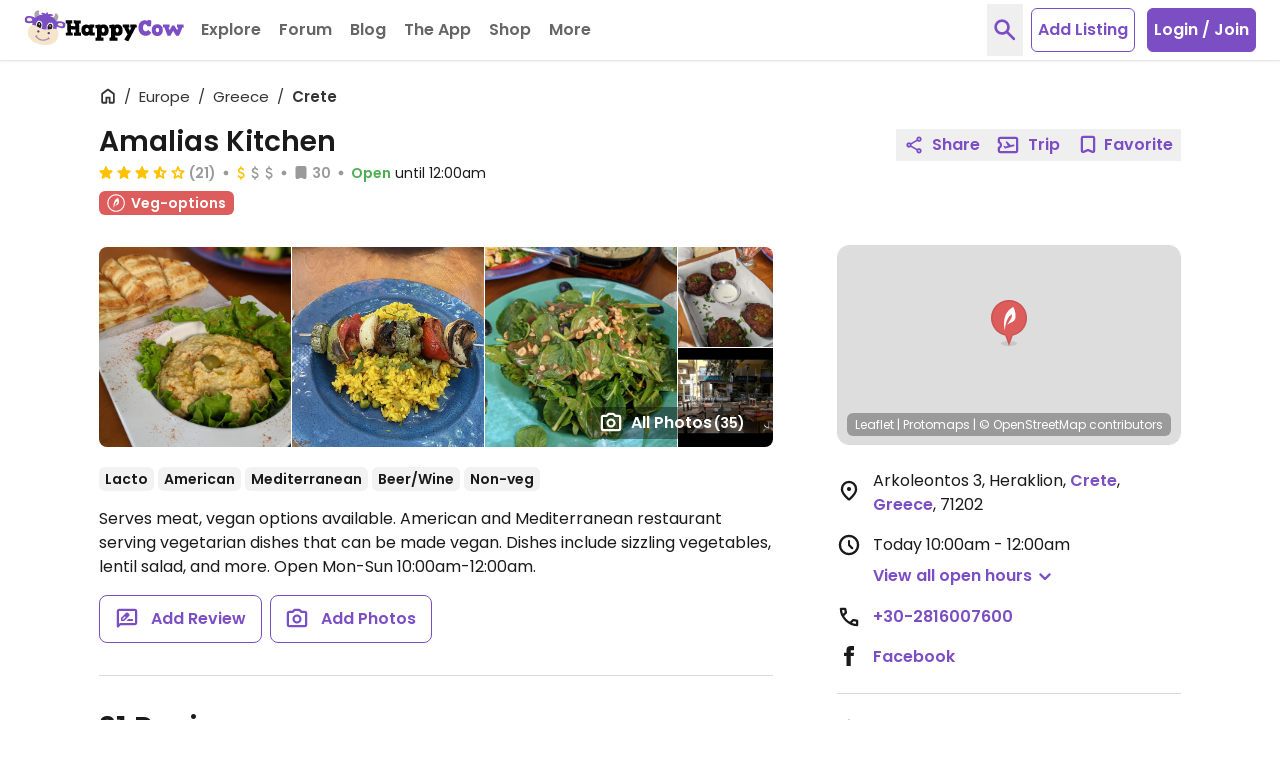

--- FILE ---
content_type: application/javascript
request_url: https://www.happycow.net/_Incapsula_Resource?SWJIYLWA=719d34d31c8e3a6e6fffd425f7e032f3&ns=1&cb=1002143774
body_size: 18954
content:
var _0xa994=['\x77\x71\x2f\x43\x73\x78\x37\x43\x70\x73\x4f\x2b\x77\x70\x4d\x3d','\x77\x35\x51\x63\x77\x35\x6e\x43\x6c\x46\x76\x43\x69\x77\x3d\x3d','\x4a\x38\x4b\x70\x59\x73\x4b\x74\x49\x77\x73\x3d','\x77\x72\x6e\x43\x6b\x73\x4f\x41\x77\x36\x50\x43\x72\x69\x51\x3d','\x47\x63\x4b\x46\x77\x70\x37\x44\x6d\x6b\x66\x43\x75\x77\x3d\x3d','\x77\x72\x2f\x43\x76\x41\x68\x65\x4e\x77\x3d\x3d','\x77\x35\x76\x44\x70\x33\x2f\x43\x67\x32\x4a\x6e','\x45\x73\x4f\x30\x61\x77\x3d\x3d','\x44\x73\x4b\x37\x77\x6f\x30\x59\x77\x36\x34\x41','\x64\x4d\x4b\x4a\x47\x38\x4b\x4e\x77\x35\x44\x43\x6e\x67\x3d\x3d','\x77\x37\x48\x44\x76\x63\x4f\x42\x56\x6e\x6f\x6d','\x77\x34\x45\x50\x63\x51\x33\x43\x6d\x56\x41\x6d\x77\x6f\x50\x43\x71\x77\x3d\x3d','\x77\x72\x51\x73\x47\x73\x4f\x4c\x53\x68\x48\x43\x74\x63\x4f\x34\x77\x35\x62\x43\x70\x38\x4b\x4f\x4c\x41\x3d\x3d','\x77\x71\x44\x44\x74\x45\x44\x44\x72\x4d\x4f\x47\x77\x35\x2f\x43\x72\x4d\x4b\x35\x77\x35\x30\x62\x77\x34\x59\x3d','\x77\x72\x42\x79\x50\x46\x78\x79\x63\x4d\x4b\x30\x44\x7a\x4c\x44\x71\x6a\x42\x38\x45\x67\x3d\x3d','\x57\x31\x48\x43\x75\x63\x4f\x45\x77\x35\x6f\x50','\x77\x72\x66\x44\x75\x4d\x4b\x52\x77\x37\x4a\x51\x51\x56\x56\x2b\x77\x6f\x45\x62\x77\x72\x44\x44\x6b\x73\x4b\x56\x55\x63\x4b\x66\x4c\x43\x44\x44\x71\x38\x4b\x76\x77\x37\x74\x48\x58\x47\x38\x3d','\x77\x70\x72\x44\x6b\x30\x66\x44\x74\x73\x4f\x56\x77\x34\x51\x3d','\x77\x35\x45\x57\x58\x6a\x42\x68\x53\x44\x58\x44\x6c\x4d\x4f\x31\x45\x79\x45\x58\x62\x68\x52\x39\x77\x37\x2f\x43\x67\x55\x33\x43\x70\x56\x62\x43\x72\x4d\x4b\x32','\x77\x72\x58\x43\x74\x41\x52\x66\x49\x6a\x38\x3d','\x77\x35\x72\x44\x73\x48\x58\x43\x68\x58\x74\x78\x4e\x73\x4b\x2f\x77\x35\x34\x66\x77\x37\x64\x43\x52\x73\x4f\x43\x66\x63\x4f\x53\x53\x4d\x4b\x50\x43\x44\x7a\x43\x72\x63\x4f\x47\x77\x71\x4e\x58\x77\x71\x2f\x44\x6a\x7a\x74\x5a\x43\x57\x4d\x3d','\x51\x73\x4f\x71\x77\x6f\x54\x44\x67\x52\x2f\x43\x6e\x41\x3d\x3d','\x57\x38\x4b\x77\x41\x73\x4f\x44\x77\x70\x70\x43\x65\x73\x4f\x4c\x77\x72\x37\x43\x67\x63\x4b\x39\x77\x70\x37\x43\x6e\x4d\x4b\x6d\x5a\x4d\x4f\x68\x58\x56\x76\x43\x6e\x67\x33\x43\x6c\x67\x3d\x3d','\x51\x38\x4f\x39\x77\x6f\x37\x44\x68\x77\x62\x43\x69\x73\x4b\x35\x77\x35\x33\x43\x69\x4d\x4b\x66\x55\x57\x37\x43\x6d\x77\x46\x51\x42\x46\x44\x44\x67\x38\x4f\x4d\x41\x63\x4b\x61\x49\x4d\x4b\x31\x59\x63\x4f\x41\x4f\x73\x4b\x4f\x77\x72\x76\x44\x6d\x69\x64\x6d\x44\x6a\x6b\x77\x46\x53\x76\x43\x6b\x67\x3d\x3d','\x77\x71\x45\x68\x46\x63\x4f\x65\x56\x77\x77\x3d','\x48\x52\x56\x4e\x77\x35\x35\x53\x46\x73\x4f\x76\x4f\x4d\x4b\x31\x77\x6f\x50\x43\x69\x6b\x55\x49\x61\x42\x56\x72\x77\x35\x30\x76\x42\x53\x45\x51\x43\x63\x4f\x36\x77\x70\x30\x2f\x77\x34\x5a\x48\x57\x67\x3d\x3d','\x55\x73\x4b\x4e\x46\x69\x41\x78\x77\x70\x6a\x43\x76\x6b\x68\x6f\x77\x36\x50\x44\x75\x73\x4f\x78\x4b\x4d\x4b\x6c\x77\x35\x63\x3d','\x52\x73\x4f\x50\x77\x6f\x45\x69\x77\x70\x78\x5a','\x4a\x79\x66\x43\x67\x30\x74\x2f\x50\x4d\x4b\x52','\x47\x73\x4f\x6f\x64\x68\x49\x69\x77\x72\x62\x44\x6c\x53\x54\x43\x71\x4d\x4f\x45\x77\x34\x63\x33\x49\x63\x4b\x43','\x77\x36\x73\x39\x55\x69\x39\x77\x56\x51\x3d\x3d','\x77\x72\x6e\x43\x6a\x30\x76\x43\x6a\x73\x4b\x34\x4c\x63\x4f\x73','\x4e\x73\x4b\x4f\x4b\x6d\x49\x69\x77\x36\x46\x71\x51\x63\x4b\x37\x49\x38\x4b\x74\x65\x48\x46\x51','\x65\x55\x64\x66\x50\x63\x4f\x56\x77\x72\x30\x3d','\x77\x34\x50\x43\x6d\x38\x4b\x63\x44\x4d\x4f\x63\x62\x38\x4f\x59','\x51\x47\x4c\x44\x68\x58\x4a\x4a\x42\x4d\x4f\x4c\x63\x38\x4b\x58\x77\x34\x48\x44\x6e\x51\x3d\x3d','\x77\x72\x46\x6c\x4f\x47\x35\x7a\x64\x77\x3d\x3d','\x77\x71\x4c\x43\x71\x52\x78\x5a\x50\x7a\x35\x72\x77\x71\x48\x43\x67\x33\x30\x69\x77\x35\x76\x43\x6a\x67\x3d\x3d','\x4e\x44\x72\x43\x6d\x45\x74\x69\x49\x41\x3d\x3d','\x64\x31\x6c\x66','\x52\x4d\x4f\x62\x77\x6f\x63\x7a\x77\x6f\x6c\x47\x77\x34\x74\x78\x77\x72\x52\x68\x65\x43\x38\x71\x77\x72\x4a\x45\x77\x6f\x64\x67\x77\x36\x49\x3d','\x54\x78\x64\x46\x77\x34\x68\x6f','\x41\x52\x6b\x33','\x77\x6f\x6a\x44\x67\x6b\x44\x44\x6f\x63\x4f\x4f\x77\x34\x44\x44\x74\x73\x4b\x67\x77\x35\x4d\x36\x77\x35\x63\x53\x77\x37\x54\x43\x73\x46\x39\x58\x66\x51\x3d\x3d','\x61\x46\x42\x6c\x4f\x73\x4f\x54\x77\x71\x63\x56\x4b\x77\x3d\x3d','\x48\x38\x4f\x63\x77\x70\x35\x7a\x43\x47\x51\x35\x77\x35\x35\x71\x77\x71\x77\x41\x77\x72\x6e\x44\x6a\x51\x38\x79\x5a\x4d\x4b\x63\x77\x71\x67\x3d','\x46\x4d\x4f\x46\x77\x6f\x46\x70\x47\x33\x59\x3d','\x77\x71\x63\x70\x43\x63\x4f\x75\x54\x78\x37\x43\x67\x73\x4f\x75','\x56\x78\x64\x66\x77\x35\x52\x71\x46\x73\x4f\x6f\x4d\x38\x4b\x74\x77\x34\x76\x43\x69\x56\x63\x59\x62\x52\x51\x3d','\x59\x73\x4b\x51\x46\x4d\x4b\x66\x77\x35\x62\x43\x68\x41\x3d\x3d','\x48\x73\x4f\x4f\x77\x6f\x74\x71\x47\x67\x3d\x3d','\x51\x33\x30\x41\x4c\x73\x4b\x5a\x46\x38\x4f\x61\x77\x6f\x73\x64\x63\x73\x4f\x75\x77\x34\x45\x48\x77\x6f\x41\x35\x57\x63\x4b\x35\x77\x71\x56\x53\x77\x70\x55\x3d','\x4d\x69\x33\x43\x6e\x31\x5a\x7a\x4d\x4d\x4b\x4c\x77\x71\x70\x49\x55\x51\x3d\x3d','\x45\x38\x4f\x6c\x62\x78\x6b\x6b\x77\x72\x76\x43\x6a\x7a\x6e\x43\x76\x38\x4b\x62\x77\x35\x34\x2f\x50\x63\x4b\x41\x49\x69\x38\x55\x77\x36\x73\x73\x46\x38\x4b\x44\x77\x36\x78\x36','\x77\x71\x4a\x38\x50\x57\x68\x69','\x77\x70\x58\x44\x70\x63\x4b\x62','\x61\x4d\x4f\x74\x54\x55\x58\x44\x76\x30\x74\x6e\x51\x67\x3d\x3d','\x44\x63\x4b\x7a\x59\x63\x4b\x37\x4e\x41\x7a\x44\x71\x33\x64\x6b\x77\x36\x76\x43\x71\x38\x4f\x69\x77\x34\x50\x44\x75\x73\x4b\x30\x77\x34\x6e\x43\x6b\x57\x33\x43\x73\x67\x41\x30\x4c\x6e\x2f\x44\x72\x63\x4f\x56\x77\x34\x34\x3d','\x77\x6f\x6e\x44\x69\x6b\x4c\x44\x73\x4d\x4f\x45','\x50\x38\x4b\x58\x4b\x47\x49\x6d\x77\x37\x38\x46','\x77\x70\x45\x77\x77\x36\x78\x57','\x4c\x55\x39\x46\x45\x63\x4b\x53\x77\x6f\x59\x6f','\x4b\x47\x77\x77\x77\x34\x49\x4c\x43\x67\x3d\x3d','\x43\x47\x66\x43\x6c\x67\x73\x79\x45\x6b\x54\x44\x6a\x38\x4b\x68\x45\x54\x62\x44\x6f\x47\x62\x43\x6d\x41\x44\x44\x6e\x78\x6e\x44\x6f\x57\x7a\x44\x76\x77\x3d\x3d','\x77\x71\x62\x43\x72\x51\x46\x5a\x4d\x77\x3d\x3d','\x77\x35\x33\x43\x70\x4d\x4b\x53','\x4c\x45\x39\x63\x46\x73\x4b\x46\x77\x71\x4d\x41\x59\x38\x4b\x4a\x77\x71\x6b\x3d','\x42\x6a\x73\x61\x77\x72\x52\x46\x4b\x38\x4f\x56\x77\x6f\x70\x35\x77\x70\x72\x43\x6a\x63\x4b\x4f\x77\x70\x41\x65\x77\x36\x2f\x44\x73\x4d\x4f\x48\x4c\x38\x4b\x68\x77\x6f\x39\x64','\x50\x31\x77\x50\x77\x72\x6f\x62','\x77\x37\x6a\x44\x72\x58\x45\x3d','\x77\x70\x44\x44\x6e\x6c\x72\x44\x6f\x4d\x4f\x54\x77\x37\x2f\x43\x76\x63\x4b\x39\x77\x35\x73\x42\x77\x35\x63\x3d','\x42\x6a\x73\x61\x77\x72\x52\x46\x4b\x38\x4f\x56\x77\x72\x4a\x70\x77\x6f\x7a\x43\x72\x38\x4b\x77\x77\x6f\x6f\x65\x77\x36\x6a\x44\x73\x38\x4f\x4b\x4b\x63\x4f\x31\x77\x35\x77\x4b\x77\x35\x50\x43\x73\x30\x6c\x53\x77\x71\x62\x44\x72\x73\x4f\x35','\x53\x47\x51\x66\x4e\x4d\x4b\x4b\x42\x51\x3d\x3d','\x77\x36\x6e\x44\x75\x6e\x54\x43\x74\x31\x70\x47\x50\x63\x4b\x6c\x77\x70\x51\x6c\x77\x35\x70\x63\x54\x63\x4f\x48\x57\x73\x4f\x50\x54\x38\x4b\x4e\x43\x44\x62\x43\x68\x67\x3d\x3d','\x59\x67\x55\x6a\x45\x73\x4f\x50\x64\x57\x78\x59\x77\x35\x7a\x44\x73\x63\x4f\x32\x77\x71\x76\x43\x6f\x73\x4b\x6f\x63\x63\x4f\x30\x56\x73\x4b\x2f\x77\x71\x37\x44\x6e\x63\x4b\x53\x61\x73\x4b\x31\x63\x63\x4f\x73\x77\x34\x6e\x44\x70\x45\x38\x54','\x41\x73\x4f\x2b\x77\x34\x63\x4e\x51\x77\x3d\x3d','\x57\x68\x6c\x48\x77\x34\x35\x35\x42\x63\x4f\x70\x50\x38\x4b\x72\x77\x6f\x72\x43\x6c\x41\x3d\x3d','\x43\x32\x48\x43\x71\x78\x73\x76\x44\x41\x54\x44\x68\x77\x3d\x3d','\x77\x70\x48\x44\x75\x4d\x4b\x54\x77\x35\x39\x41\x56\x46\x51\x37\x77\x70\x51\x57\x77\x71\x6e\x44\x6d\x4d\x4b\x55\x64\x4d\x4f\x51\x4d\x69\x62\x44\x74\x73\x4b\x6a\x77\x37\x4a\x59\x53\x6a\x33\x43\x72\x79\x33\x44\x69\x58\x66\x43\x70\x41\x7a\x44\x6d\x31\x51\x32\x77\x70\x72\x44\x6e\x73\x4b\x6e\x55\x6d\x77\x77\x77\x72\x74\x6a\x43\x4d\x4b\x6a\x77\x6f\x64\x31\x77\x6f\x72\x43\x75\x56\x76\x44\x6b\x73\x4b\x33\x57\x30\x4d\x46\x48\x58\x41\x78\x77\x70\x66\x43\x68\x63\x4f\x70\x56\x73\x4f\x48\x77\x34\x63\x75\x77\x71\x46\x48\x77\x34\x6e\x43\x76\x57\x4c\x43\x6b\x56\x6c\x56\x42\x73\x4b\x58\x77\x35\x41\x75\x64\x4d\x4b\x34\x48\x46\x68\x39\x66\x38\x4f\x6d\x77\x34\x63\x68\x47\x41\x3d\x3d','\x47\x42\x2f\x43\x71\x4d\x4f\x47\x77\x6f\x59\x3d','\x58\x4d\x4f\x4c\x4d\x41\x3d\x3d','\x46\x63\x4f\x73\x77\x37\x4d\x3d','\x77\x6f\x67\x6b\x41\x63\x4b\x72\x77\x72\x58\x43\x67\x77\x52\x6c\x77\x72\x6b\x3d','\x77\x6f\x6e\x44\x6a\x6c\x7a\x44\x74\x73\x4f\x49\x77\x35\x6a\x43\x74\x73\x4b\x6e','\x77\x72\x7a\x43\x72\x67\x58\x43\x70\x73\x4f\x6a\x77\x6f\x2f\x44\x69\x6e\x38\x3d','\x77\x71\x6f\x32\x47\x4d\x4f\x49','\x44\x38\x4b\x73\x77\x6f\x63\x65\x77\x37\x63\x57\x77\x36\x7a\x44\x6e\x43\x30\x35\x61\x48\x58\x43\x76\x42\x41\x48\x43\x47\x76\x44\x73\x4d\x4b\x4a\x77\x37\x55\x79','\x42\x52\x49\x70\x64\x6a\x73\x3d','\x77\x70\x76\x44\x68\x45\x33\x44\x73\x4d\x4f\x4d\x77\x35\x4c\x43\x74\x73\x4b\x67\x77\x37\x45\x47\x77\x34\x63\x46','\x77\x70\x50\x43\x6e\x67\x44\x44\x74\x4d\x4b\x30\x77\x72\x46\x6a\x4d\x63\x4b\x7a\x77\x72\x33\x43\x6a\x45\x2f\x43\x74\x44\x76\x44\x6c\x41\x33\x43\x74\x4d\x4b\x54\x58\x55\x7a\x43\x6e\x45\x34\x3d','\x63\x73\x4b\x4f\x47\x63\x4f\x54\x77\x70\x30\x3d','\x77\x34\x66\x43\x68\x73\x4b\x67\x47\x38\x4f\x4c\x64\x63\x4f\x46\x77\x37\x67\x3d','\x77\x34\x34\x5a\x59\x68\x66\x43\x6b\x56\x77\x37\x77\x70\x6e\x43\x74\x4d\x4f\x75\x77\x35\x4c\x44\x67\x67\x4a\x6c\x4a\x46\x55\x64\x51\x54\x56\x77\x77\x34\x6e\x44\x68\x38\x4f\x36\x44\x51\x3d\x3d','\x77\x70\x6b\x36\x77\x37\x74\x4c\x63\x4d\x4f\x6b\x77\x35\x35\x30\x77\x36\x50\x43\x6e\x51\x3d\x3d','\x77\x71\x4c\x43\x75\x42\x6b\x3d','\x77\x72\x42\x34\x4a\x33\x52\x6b\x59\x63\x4b\x50\x47\x79\x50\x44\x75\x77\x3d\x3d','\x44\x63\x4b\x32\x77\x6f\x6f\x49\x77\x36\x34\x61\x77\x36\x33\x44\x68\x67\x3d\x3d','\x64\x38\x4f\x76\x55\x55\x66\x44\x72\x30\x51\x75\x55\x4d\x4b\x77\x59\x63\x4b\x6b\x77\x6f\x51\x3d','\x61\x6c\x35\x61\x4f\x38\x4f\x45','\x56\x4d\x4f\x65\x77\x6f\x77\x6c\x77\x6f\x41\x3d','\x4f\x6c\x34\x52\x77\x71\x6f\x62\x47\x55\x62\x44\x6b\x73\x4f\x59\x59\x4d\x4f\x49\x77\x37\x39\x56','\x63\x63\x4b\x4a\x45\x63\x4b\x5a\x77\x34\x63\x3d','\x53\x38\x4f\x53\x77\x6f\x45\x32\x77\x6f\x42\x65','\x43\x78\x48\x43\x70\x63\x4f\x44\x77\x6f\x6f\x3d','\x49\x58\x45\x33\x77\x35\x59\x4c\x45\x51\x3d\x3d','\x63\x41\x4d\x73\x42\x73\x4f\x4a\x58\x52\x52\x65\x77\x34\x48\x44\x74\x73\x4f\x6a\x77\x71\x62\x43\x68\x4d\x4b\x31\x65\x38\x4f\x7a','\x47\x6e\x62\x43\x6b\x52\x77\x70\x46\x67\x3d\x3d','\x77\x70\x31\x2f\x4f\x38\x4f\x5a\x49\x38\x4b\x59\x77\x70\x54\x44\x69\x58\x37\x44\x6e\x42\x6a\x43\x6e\x58\x42\x62\x77\x6f\x51\x3d','\x52\x63\x4b\x41\x4b\x38\x4f\x62\x4d\x4d\x4f\x67\x47\x46\x4e\x31\x77\x6f\x6f\x34\x77\x72\x49\x69\x77\x72\x54\x44\x73\x57\x48\x44\x76\x73\x4b\x69\x4a\x54\x73\x4b\x77\x72\x63\x3d','\x77\x36\x7a\x43\x76\x38\x4b\x62\x5a\x38\x4f\x56\x77\x70\x68\x30\x77\x35\x37\x43\x74\x67\x44\x43\x70\x63\x4b\x62\x77\x34\x4d\x75\x64\x38\x4b\x6c\x77\x70\x62\x43\x6d\x63\x4b\x30','\x77\x6f\x4c\x43\x67\x6a\x50\x43\x6b\x63\x4f\x50\x77\x71\x37\x44\x75\x30\x38\x68\x77\x6f\x4a\x32\x77\x34\x49\x3d','\x48\x7a\x4d\x43\x77\x72\x6c\x4e\x50\x63\x4b\x50\x77\x6f\x70\x2b\x77\x34\x44\x43\x68\x63\x4b\x56\x77\x72\x55\x65\x77\x35\x4c\x44\x72\x73\x4f\x66\x50\x73\x4f\x76\x77\x70\x77\x42\x77\x37\x58\x43\x73\x6b\x42\x53\x77\x71\x76\x43\x71\x38\x4b\x77\x77\x6f\x49\x3d','\x57\x33\x30\x61\x4d\x73\x4b\x62','\x43\x73\x4b\x59\x54\x77\x3d\x3d','\x77\x35\x50\x44\x74\x6e\x76\x43\x6c\x55\x4a\x74\x4b\x4d\x4b\x75\x77\x6f\x4d\x3d','\x51\x58\x6b\x59\x49\x4d\x4b\x4b\x48\x67\x3d\x3d','\x77\x35\x6b\x56\x77\x35\x33\x43\x6b\x6c\x48\x43\x6a\x38\x4b\x65\x55\x73\x4b\x32\x62\x4d\x4f\x34\x77\x36\x37\x43\x71\x4d\x4f\x2b\x41\x41\x63\x4d\x77\x34\x2f\x43\x68\x73\x4f\x78\x77\x37\x4c\x44\x6b\x73\x4f\x67\x64\x38\x4b\x35\x4d\x63\x4f\x54','\x51\x63\x4f\x4d\x4e\x58\x63\x66','\x54\x6d\x7a\x43\x67\x51\x3d\x3d','\x58\x58\x41\x44\x49\x4d\x4b\x58\x47\x4d\x4f\x64','\x41\x68\x76\x43\x71\x73\x4f\x55\x77\x70\x66\x43\x75\x67\x3d\x3d','\x43\x73\x4f\x74\x64\x78\x51\x73\x77\x71\x33\x44\x6c\x54\x48\x43\x6f\x63\x4f\x61\x77\x35\x41\x2f\x50\x38\x4b\x7a\x50\x79\x63\x41','\x77\x35\x62\x43\x6b\x63\x4b\x61\x48\x4d\x4f\x4e\x62\x77\x3d\x3d','\x59\x38\x4f\x67\x54\x45\x44\x44\x71\x30\x5a\x55\x54\x38\x4b\x77\x64\x67\x3d\x3d','\x77\x71\x58\x43\x69\x30\x7a\x43\x6b\x73\x4b\x32\x50\x73\x4f\x39\x44\x45\x54\x44\x6e\x73\x4f\x61\x61\x6e\x37\x44\x75\x44\x6a\x44\x74\x77\x6a\x44\x6d\x68\x54\x43\x72\x38\x4b\x50\x53\x32\x58\x43\x72\x63\x4f\x69\x77\x6f\x67\x57\x77\x6f\x76\x43\x6f\x58\x6c\x6d\x77\x35\x56\x68\x77\x72\x37\x44\x70\x73\x4b\x50\x47\x78\x33\x43\x73\x67\x3d\x3d','\x77\x72\x7a\x43\x71\x68\x76\x43\x6f\x4d\x4f\x76','\x53\x31\x72\x43\x74\x63\x4f\x46\x77\x36\x38\x62\x77\x35\x66\x44\x70\x63\x4f\x47\x55\x38\x4b\x78\x64\x73\x4f\x72','\x5a\x63\x4b\x61\x48\x4d\x4b\x43\x77\x34\x62\x43\x68\x41\x3d\x3d','\x51\x73\x4b\x64\x48\x63\x4f\x51\x4e\x67\x3d\x3d','\x48\x7a\x4d\x43\x77\x72\x6c\x4e\x50\x63\x4b\x50\x77\x6f\x70\x2b\x77\x34\x44\x43\x6e\x63\x4b\x50\x77\x72\x30\x4a\x77\x34\x66\x44\x73\x4d\x4f\x4b\x4e\x63\x4f\x6f\x77\x37\x59\x4d\x77\x36\x54\x43\x76\x51\x6c\x45\x77\x72\x48\x44\x74\x38\x4f\x6a\x77\x35\x51\x4b\x77\x34\x62\x44\x72\x46\x72\x43\x76\x56\x66\x43\x6d\x77\x5a\x4e\x66\x51\x3d\x3d','\x77\x34\x62\x43\x6d\x73\x4b\x57\x48\x63\x4f\x34\x65\x38\x4f\x4f\x77\x37\x48\x44\x70\x38\x4b\x76\x77\x71\x55\x6a\x77\x34\x51\x3d','\x64\x58\x58\x44\x68\x6c\x31\x65\x42\x41\x3d\x3d','\x77\x71\x6a\x43\x75\x52\x62\x43\x75\x38\x4f\x75','\x77\x72\x37\x43\x72\x52\x74\x46\x4d\x53\x31\x36\x77\x36\x62\x44\x6c\x6a\x55\x6b\x77\x6f\x2f\x44\x67\x69\x72\x43\x71\x30\x63\x6b\x77\x34\x76\x44\x69\x38\x4b\x62\x77\x6f\x54\x44\x69\x63\x4b\x4a\x53\x42\x37\x43\x70\x78\x4e\x5a\x4b\x4d\x4b\x52\x63\x73\x4f\x30\x56\x73\x4f\x36\x77\x36\x59\x39\x77\x71\x4a\x2b\x58\x51\x3d\x3d','\x43\x4d\x4f\x33\x66\x41\x49\x43\x77\x72\x33\x43\x6e\x6a\x6a\x43\x75\x63\x4f\x78\x77\x35\x4d\x71\x4d\x67\x3d\x3d','\x77\x72\x5a\x76\x4d\x48\x4e\x6a\x64\x77\x3d\x3d','\x77\x37\x62\x44\x74\x38\x4f\x4a\x53\x32\x6f\x3d','\x61\x73\x4f\x74\x56\x55\x76\x44\x72\x55\x74\x30\x53\x4d\x4b\x72\x4b\x38\x4b\x67\x77\x6f\x42\x4d\x77\x6f\x62\x44\x73\x6d\x58\x43\x6e\x57\x51\x4f\x4e\x63\x4f\x46\x77\x34\x48\x43\x6b\x67\x50\x43\x6f\x38\x4f\x2b\x77\x70\x58\x44\x70\x73\x4f\x69\x56\x63\x4b\x78\x77\x72\x56\x38\x41\x30\x6e\x43\x67\x63\x4b\x74\x77\x6f\x33\x43\x75\x4d\x4b\x6d\x77\x72\x4a\x55\x4b\x45\x56\x62\x77\x71\x45\x3d','\x77\x71\x44\x43\x6f\x42\x68\x4c\x50\x79\x4a\x39','\x48\x43\x76\x43\x6b\x6b\x70\x35\x49\x4d\x4b\x51\x77\x71\x56\x54\x48\x7a\x70\x7a\x77\x36\x76\x44\x6b\x63\x4f\x79\x65\x53\x6f\x30\x77\x72\x33\x44\x69\x58\x50\x44\x6e\x4d\x4f\x34\x53\x42\x38\x3d','\x4b\x6d\x67\x6f\x77\x34\x77\x59\x41\x78\x44\x44\x69\x63\x4f\x50\x4a\x52\x70\x76\x77\x34\x76\x43\x73\x4d\x4f\x37','\x48\x58\x7a\x43\x6d\x52\x6b\x34','\x51\x33\x30\x41\x4c\x73\x4b\x5a\x46\x38\x4f\x61\x77\x6f\x73\x64\x63\x73\x4f\x34\x77\x35\x30\x4d\x77\x70\x77\x64\x58\x63\x4b\x6f\x77\x71\x4a\x4a\x77\x72\x38\x71\x77\x35\x56\x56\x44\x47\x54\x43\x6b\x79\x62\x44\x74\x69\x66\x43\x72\x41\x3d\x3d','\x77\x36\x4c\x44\x70\x4d\x4f\x45\x55\x47\x73\x3d','\x4d\x58\x6f\x37\x77\x35\x63\x2b\x42\x51\x48\x44\x69\x4d\x4f\x4a\x54\x78\x6c\x70\x77\x34\x73\x3d','\x77\x35\x50\x44\x73\x48\x54\x43\x6d\x58\x70\x78','\x77\x71\x54\x43\x71\x67\x48\x43\x76\x4d\x4f\x74\x77\x6f\x48\x44\x6b\x47\x4d\x66\x77\x36\x31\x51\x77\x36\x4a\x6f\x52\x42\x51\x57\x65\x54\x78\x38\x59\x55\x64\x4a\x49\x41\x55\x72\x59\x54\x66\x44\x67\x73\x4b\x75\x53\x73\x4b\x71\x77\x72\x67\x3d','\x57\x47\x38\x54\x4e\x63\x4b\x2f\x45\x63\x4f\x4c\x77\x6f\x6f\x62\x47\x4d\x4f\x73\x77\x35\x6f\x49','\x5a\x51\x41\x73\x41\x73\x4f\x47\x62\x54\x42\x57','\x54\x73\x4f\x34\x4c\x77\x78\x37\x77\x71\x62\x44\x6a\x79\x72\x44\x75\x4d\x4f\x4a\x77\x6f\x4e\x74\x4c\x38\x4f\x57\x5a\x7a\x4a\x4b\x77\x37\x49\x6d\x56\x73\x4b\x57\x77\x35\x4e\x73\x4f\x63\x4b\x32\x4b\x73\x4f\x72\x77\x35\x4e\x61\x56\x38\x4b\x72','\x77\x72\x50\x43\x67\x38\x4f\x43\x77\x36\x37\x43\x76\x77\x3d\x3d','\x77\x34\x37\x44\x71\x6d\x58\x43\x6d\x41\x3d\x3d','\x59\x77\x30\x68\x41\x38\x4f\x46','\x77\x35\x6a\x43\x6a\x38\x4b\x61','\x46\x38\x4b\x62\x77\x70\x34\x3d','\x77\x71\x76\x43\x6c\x63\x4f\x48','\x77\x6f\x76\x43\x6f\x41\x34\x3d','\x77\x71\x7a\x43\x67\x38\x4f\x47','\x77\x37\x66\x43\x73\x38\x4b\x62\x5a\x4d\x4f\x4f\x77\x6f\x63\x3d','\x4b\x47\x59\x35','\x77\x70\x6e\x43\x6d\x42\x6b\x3d','\x77\x34\x6a\x44\x76\x48\x50\x43\x6c\x43\x59\x69\x62\x4d\x4b\x6f\x77\x34\x45\x6c\x77\x34\x35\x55\x45\x4d\x4b\x56\x4b\x4d\x4b\x53\x45\x4d\x4b\x64\x43\x58\x37\x43\x6c\x73\x4f\x51\x77\x37\x55\x63\x77\x71\x50\x44\x6e\x6e\x67\x7a\x57\x6a\x68\x66\x4b\x42\x46\x4a\x77\x35\x66\x43\x73\x79\x30\x32\x53\x30\x52\x35\x77\x36\x44\x44\x6b\x47\x54\x43\x76\x41\x76\x44\x6a\x63\x4f\x33\x77\x35\x4d\x75\x49\x38\x4b\x6f\x77\x37\x72\x43\x6d\x73\x4f\x2b\x77\x71\x4e\x52\x77\x37\x54\x43\x6d\x55\x4a\x4a\x77\x72\x6f\x6e\x77\x71\x7a\x44\x71\x51\x3d\x3d','\x5a\x52\x6b\x2b\x48\x67\x3d\x3d','\x77\x35\x44\x43\x67\x4d\x4b\x65','\x77\x34\x7a\x44\x6d\x6d\x34\x3d','\x45\x46\x33\x43\x76\x38\x4f\x6b\x77\x35\x6f\x4f\x77\x35\x76\x44\x70\x63\x4f\x56\x50\x38\x4f\x35','\x53\x6b\x62\x43\x67\x38\x4f\x44\x77\x35\x77\x56\x77\x35\x7a\x44\x72\x41\x3d\x3d','\x77\x70\x54\x43\x6e\x41\x37\x44\x75\x51\x3d\x3d','\x4a\x6e\x30\x78\x77\x34\x51\x3d','\x4e\x6b\x77\x6d','\x48\x73\x4f\x6f\x77\x71\x38\x3d','\x77\x71\x44\x44\x6f\x73\x4b\x65\x77\x34\x42\x52\x52\x77\x3d\x3d','\x4d\x73\x4b\x51\x49\x47\x45\x33\x77\x36\x67\x42\x58\x63\x4b\x73\x49\x63\x4b\x72\x63\x33\x59\x3d','\x77\x36\x63\x6f\x58\x41\x3d\x3d','\x41\x41\x45\x6d','\x45\x58\x62\x43\x6d\x63\x4f\x5a\x77\x34\x30\x64\x77\x34\x4c\x44\x75\x4d\x4f\x48\x65\x38\x4b\x78\x58\x63\x4f\x59\x77\x71\x7a\x43\x6b\x38\x4b\x58\x77\x35\x30\x58\x57\x38\x4f\x45\x44\x77\x63\x39\x5a\x38\x4b\x72\x4d\x73\x4f\x2b\x77\x37\x77\x36\x41\x73\x4f\x42\x77\x37\x37\x43\x70\x63\x4b\x6a','\x77\x70\x6c\x38\x4a\x58\x55\x3d','\x77\x36\x62\x44\x70\x4d\x4f\x47\x51\x57\x45\x34','\x77\x6f\x33\x43\x75\x47\x7a\x43\x6f\x63\x4f\x6d\x61\x4d\x4b\x69\x57\x6d\x62\x43\x74\x63\x4f\x35\x53\x79\x7a\x43\x76\x56\x4c\x43\x71\x56\x72\x43\x67\x30\x76\x44\x6b\x73\x4f\x5a\x43\x43\x2f\x43\x75\x73\x4f\x4d\x77\x70\x39\x63\x77\x34\x72\x43\x73\x31\x68\x74\x77\x70\x4e\x4b\x77\x71\x66\x43\x74\x38\x4b\x4c\x44\x45\x54\x44\x70\x38\x4b\x4d','\x77\x37\x66\x44\x74\x38\x4f\x4e\x52\x48\x6f\x77\x59\x38\x4f\x6c\x77\x72\x58\x44\x6e\x42\x7a\x43\x76\x73\x4f\x64','\x42\x78\x50\x43\x6f\x77\x3d\x3d','\x41\x69\x41\x58','\x44\x63\x4b\x67\x4d\x43\x30\x33\x77\x6f\x72\x43\x76\x52\x56\x72\x77\x36\x72\x44\x71\x63\x4f\x64\x45\x38\x4b\x76\x77\x34\x72\x44\x72\x6b\x70\x4c\x4d\x58\x55\x72\x77\x37\x64\x48\x64\x4d\x4b\x2f\x42\x33\x35\x74\x77\x71\x6a\x43\x6e\x6a\x2f\x44\x69\x51\x50\x43\x71\x77\x3d\x3d','\x48\x73\x4b\x4a\x77\x70\x6a\x44\x69\x41\x3d\x3d','\x77\x71\x33\x43\x6c\x73\x4f\x64\x77\x37\x54\x43\x71\x6a\x76\x43\x71\x67\x3d\x3d','\x61\x6b\x72\x43\x6f\x67\x3d\x3d','\x47\x52\x66\x43\x71\x73\x4f\x58\x77\x6f\x7a\x43\x70\x51\x3d\x3d','\x63\x51\x4d\x75\x41\x38\x4f\x4e\x5a\x79\x78\x50','\x77\x70\x34\x6c\x43\x38\x4b\x39\x77\x72\x7a\x43\x68\x67\x38\x3d','\x77\x37\x73\x72\x58\x7a\x6c\x69\x54\x7a\x4c\x44\x68\x4d\x4f\x38','\x57\x68\x6c\x48\x77\x34\x35\x69\x47\x38\x4f\x35','\x77\x71\x62\x43\x70\x42\x41\x3d','\x56\x78\x64\x66\x77\x35\x52\x71\x46\x73\x4f\x6f\x4d\x38\x4b\x74','\x4e\x4d\x4b\x4d\x4a\x6d\x38\x6e\x77\x36\x67\x52\x59\x38\x4b\x41\x44\x38\x4b\x68\x63\x48\x4a\x4d\x77\x35\x6c\x7a\x63\x45\x34\x3d','\x4c\x38\x4b\x69\x77\x70\x41\x4f','\x57\x55\x7a\x43\x70\x4d\x4f\x6a\x77\x34\x63\x52\x77\x35\x63\x3d','\x77\x34\x50\x43\x6c\x46\x48\x44\x70\x4d\x4b\x72\x77\x72\x6b\x34\x48\x73\x4f\x78\x77\x72\x50\x44\x6b\x6c\x33\x44\x6f\x47\x2f\x44\x6a\x77\x3d\x3d','\x64\x38\x4b\x66\x47\x63\x4f\x50\x77\x6f\x77\x3d','\x5a\x38\x4b\x64\x4a\x41\x3d\x3d','\x66\x45\x46\x52\x77\x72\x4e\x47\x43\x31\x2f\x44\x68\x73\x4b\x4c\x64\x63\x4b\x65\x77\x36\x73\x56\x77\x71\x6f\x57\x63\x68\x67\x3d','\x55\x38\x4b\x66\x45\x4d\x4f\x58\x4a\x67\x3d\x3d','\x77\x35\x33\x44\x74\x33\x66\x43\x67\x6c\x64\x67','\x77\x71\x2f\x43\x6e\x31\x73\x3d','\x77\x36\x59\x76\x66\x67\x3d\x3d','\x63\x38\x4b\x37\x42\x41\x3d\x3d','\x77\x71\x4c\x43\x71\x6a\x73\x3d','\x4c\x46\x72\x43\x67\x41\x3d\x3d','\x4b\x6c\x55\x43\x77\x72\x30\x2f\x41\x77\x3d\x3d','\x46\x63\x4f\x6c\x56\x51\x3d\x3d','\x55\x54\x52\x2f','\x5a\x4d\x4b\x41\x48\x4d\x4b\x65\x77\x36\x50\x43\x67\x77\x3d\x3d','\x77\x6f\x44\x44\x68\x38\x4b\x57','\x77\x70\x74\x34\x4f\x38\x4f\x62\x43\x38\x4b\x7a','\x52\x73\x4b\x39\x43\x67\x3d\x3d','\x43\x4d\x4b\x72\x77\x6f\x55\x5a\x77\x35\x73\x48','\x77\x37\x4d\x73\x62\x41\x3d\x3d','\x77\x36\x30\x74\x57\x69\x35\x46\x55\x67\x3d\x3d','\x53\x57\x6b\x58','\x4b\x73\x4b\x57\x77\x70\x4d\x3d','\x51\x63\x4f\x34\x77\x72\x63\x3d','\x4a\x54\x30\x64','\x64\x67\x51\x73\x42\x4d\x4f\x6a\x62\x53\x5a\x65\x77\x37\x4c\x44\x71\x77\x3d\x3d','\x77\x35\x44\x43\x67\x63\x4b\x53\x48\x63\x4f\x36\x63\x38\x4f\x50\x77\x37\x72\x44\x6b\x73\x4b\x66','\x77\x70\x66\x43\x72\x73\x4f\x5a','\x64\x47\x2f\x44\x68\x6b\x46\x37\x41\x77\x3d\x3d','\x52\x6a\x77\x6e','\x77\x72\x64\x31\x4d\x47\x39\x47\x63\x41\x3d\x3d','\x44\x73\x4f\x55\x77\x34\x59\x3d','\x77\x72\x4c\x44\x6f\x56\x30\x3d','\x56\x38\x4f\x63\x53\x51\x3d\x3d','\x56\x4d\x4f\x46\x4f\x48\x41\x37\x42\x41\x3d\x3d','\x77\x34\x54\x44\x6c\x48\x73\x3d','\x62\x57\x72\x43\x71\x67\x3d\x3d','\x4d\x73\x4b\x4b\x4a\x48\x49\x41\x77\x36\x49\x67\x56\x4d\x4b\x49\x4f\x41\x3d\x3d','\x50\x53\x66\x43\x6e\x31\x39\x69\x4f\x77\x3d\x3d','\x45\x4d\x4b\x67\x42\x6b\x51\x47\x77\x34\x73\x44\x65\x63\x4b\x41\x42\x73\x4b\x46\x55\x55\x39\x74\x77\x37\x68\x47\x54\x32\x6a\x44\x74\x63\x4b\x75\x77\x34\x31\x66\x43\x4d\x4b\x50\x59\x6b\x52\x55\x77\x70\x67\x34\x77\x71\x4d\x5a\x54\x46\x76\x43\x6c\x45\x4c\x43\x71\x77\x6b\x39\x58\x4d\x4b\x64\x58\x47\x38\x76\x77\x37\x54\x44\x71\x78\x4a\x77\x42\x73\x4f\x76\x49\x4d\x4b\x67\x53\x53\x66\x43\x75\x73\x4f\x54\x77\x34\x30\x53\x77\x37\x66\x44\x67\x48\x38\x69\x43\x63\x4b\x52\x77\x34\x6f\x3d','\x53\x6b\x31\x47','\x46\x38\x4f\x75\x77\x35\x2f\x44\x6a\x6c\x2f\x43\x6b\x38\x4f\x6b\x77\x35\x58\x43\x6c\x38\x4f\x48\x42\x77\x3d\x3d','\x77\x71\x44\x44\x70\x38\x4b\x51\x77\x35\x70\x52','\x77\x72\x77\x34\x46\x38\x4b\x76\x77\x71\x6f\x3d','\x59\x4d\x4f\x37\x5a\x77\x3d\x3d','\x52\x77\x6b\x71\x4d\x38\x4f\x59\x63\x67\x3d\x3d','\x57\x48\x6e\x43\x74\x73\x4b\x79\x58\x38\x4b\x55\x77\x35\x6e\x43\x69\x33\x37\x43\x6b\x73\x4b\x52\x77\x70\x73\x34\x77\x37\x6f\x3d','\x4b\x63\x4b\x79\x66\x77\x3d\x3d','\x77\x35\x73\x52\x77\x34\x58\x43\x6e\x45\x4c\x43\x68\x67\x3d\x3d','\x77\x6f\x7a\x44\x6e\x6b\x7a\x44\x74\x73\x4f\x56\x77\x34\x55\x3d','\x4f\x43\x7a\x43\x6c\x56\x31\x75\x48\x4d\x4b\x5a','\x77\x37\x30\x77\x57\x53\x39\x77\x56\x41\x3d\x3d','\x41\x4d\x4f\x38\x77\x36\x59\x3d','\x64\x56\x46\x53\x4b\x38\x4f\x5a\x77\x6f\x45\x64','\x61\x6b\x44\x43\x71\x38\x4f\x71\x51\x73\x4b\x53','\x43\x4d\x4b\x59\x77\x6f\x54\x44\x6e\x51\x3d\x3d','\x56\x52\x4e\x48\x77\x35\x70\x35\x48\x77\x3d\x3d','\x5a\x38\x4b\x41\x47\x73\x4f\x4e\x77\x70\x46\x44','\x56\x4d\x4f\x69\x77\x6f\x48\x44\x6d\x78\x38\x3d','\x52\x69\x35\x48\x77\x71\x77\x53\x49\x4d\x4f\x4b\x77\x35\x64\x77\x77\x35\x37\x43\x6c\x4d\x4f\x4f\x77\x71\x52\x4b\x77\x37\x72\x43\x6f\x63\x4f\x54\x62\x38\x4f\x67\x77\x6f\x4e\x64\x77\x36\x7a\x44\x72\x52\x4a\x61\x77\x37\x4c\x43\x6f\x73\x4f\x78\x77\x6f\x46\x4b\x77\x36\x48\x44\x71\x48\x76\x43\x6f\x67\x50\x43\x6c\x56\x35\x66\x4b\x48\x6f\x3d','\x77\x6f\x7a\x43\x6e\x4d\x4f\x6a\x77\x72\x41\x4b','\x57\x48\x48\x43\x74\x77\x3d\x3d','\x56\x4d\x4f\x6e\x77\x6f\x2f\x44\x67\x52\x2f\x43\x6e\x51\x3d\x3d','\x62\x6d\x2f\x44\x6f\x4d\x4f\x39\x77\x36\x59\x7a\x77\x70\x6e\x43\x70\x4d\x4f\x45\x63\x73\x4f\x37\x4c\x63\x4f\x38\x77\x70\x48\x43\x6b\x4d\x4f\x4c\x77\x35\x39\x52\x64\x4d\x4f\x58\x52\x6d\x4e\x62\x51\x4d\x4b\x72\x56\x63\x4b\x4d\x77\x36\x6b\x36\x55\x63\x4b\x69\x77\x70\x48\x44\x74\x38\x4b\x70\x4f\x38\x4f\x38\x77\x36\x6e\x43\x72\x6a\x72\x44\x74\x51\x3d\x3d','\x63\x56\x2f\x44\x67\x41\x3d\x3d','\x54\x45\x6b\x41','\x63\x46\x45\x53\x77\x34\x64\x30\x4d\x73\x4b\x55\x77\x6f\x6a\x44\x75\x4d\x4b\x37\x58\x77\x76\x44\x67\x4d\x4b\x53\x59\x43\x63\x68\x45\x38\x4b\x53\x77\x71\x68\x56\x77\x70\x37\x43\x6e\x43\x74\x57\x77\x36\x62\x43\x6e\x6a\x76\x43\x68\x41\x39\x68\x77\x37\x67\x71\x77\x72\x6e\x44\x6d\x33\x72\x44\x6e\x43\x52\x30\x65\x51\x3d\x3d','\x41\x77\x59\x32\x61\x77\x3d\x3d','\x4c\x31\x5a\x44','\x53\x67\x4e\x4c\x77\x34\x35\x35\x42\x51\x3d\x3d','\x77\x6f\x76\x43\x75\x51\x58\x43\x74\x4d\x4f\x7a','\x55\x6b\x7a\x43\x76\x73\x4f\x51\x77\x35\x6f\x55','\x42\x4d\x4f\x77\x77\x35\x73\x3d','\x77\x70\x58\x43\x67\x38\x4f\x6d\x77\x72\x63\x3d','\x53\x46\x6a\x44\x75\x45\x5a\x4f\x47\x73\x4f\x59\x66\x51\x3d\x3d','\x77\x37\x33\x43\x68\x63\x4b\x43','\x54\x73\x4b\x61\x46\x79\x51\x67\x77\x6f\x4d\x3d','\x54\x4d\x4b\x44\x46\x77\x3d\x3d','\x77\x35\x4c\x43\x76\x4d\x4b\x46','\x77\x34\x67\x68\x56\x67\x3d\x3d','\x77\x6f\x55\x44\x43\x41\x3d\x3d','\x45\x63\x4f\x68\x64\x78\x63\x33\x77\x72\x49\x3d','\x57\x43\x4e\x66','\x66\x31\x64\x58\x50\x4d\x4f\x69\x77\x71\x45\x66\x4b\x63\x4f\x59\x77\x72\x73\x3d','\x77\x71\x6a\x43\x67\x6c\x76\x43\x69\x63\x4b\x53\x4d\x4d\x4f\x74\x42\x6e\x66\x43\x68\x41\x3d\x3d','\x77\x71\x50\x44\x6b\x73\x4b\x4b','\x65\x51\x6b\x6a\x45\x63\x4f\x55\x61\x67\x3d\x3d','\x51\x38\x4f\x43\x43\x6e\x59\x49\x47\x53\x6c\x48','\x77\x72\x55\x4e\x77\x34\x55\x3d','\x57\x4d\x4b\x35\x43\x77\x3d\x3d','\x43\x51\x6e\x43\x6f\x77\x3d\x3d','\x77\x34\x41\x52\x77\x34\x30\x3d','\x77\x71\x62\x43\x72\x68\x6e\x43\x73\x73\x4f\x2b\x77\x6f\x67\x3d','\x77\x36\x6a\x43\x6f\x38\x4b\x58\x63\x4d\x4f\x4f\x77\x70\x30\x3d','\x4b\x6b\x48\x43\x72\x4d\x4f\x71\x55\x38\x4b\x4a\x77\x34\x37\x44\x6c\x77\x3d\x3d','\x4f\x52\x39\x77','\x42\x73\x4b\x51\x77\x71\x59\x3d','\x56\x4d\x4f\x46\x4f\x48\x41\x35\x48\x79\x4e\x46\x77\x72\x2f\x44\x68\x67\x3d\x3d','\x77\x35\x62\x43\x75\x63\x4b\x32','\x77\x6f\x4d\x49\x77\x70\x33\x43\x68\x77\x62\x43\x6b\x73\x4f\x5a\x51\x63\x4f\x32\x50\x73\x4b\x35\x77\x37\x37\x44\x71\x73\x4f\x6c\x58\x41\x3d\x3d','\x5a\x48\x66\x44\x69\x31\x70\x4f','\x4a\x38\x4f\x2b\x66\x77\x3d\x3d','\x54\x38\x4f\x53\x77\x6f\x59\x32\x77\x70\x78\x43','\x77\x71\x4a\x71\x50\x41\x3d\x3d','\x77\x70\x6b\x36\x77\x37\x70\x4f\x66\x4d\x4f\x69','\x44\x4d\x4b\x6e\x77\x70\x59\x3d','\x56\x38\x4f\x49\x77\x6f\x77\x3d','\x56\x78\x64\x51','\x4a\x31\x77\x61','\x77\x34\x5a\x71\x46\x63\x4b\x76\x77\x71\x66\x43\x67\x6c\x63\x76','\x77\x34\x6a\x44\x6d\x38\x4b\x6b\x77\x36\x41\x77\x56\x41\x74\x32\x51\x51\x6e\x43\x67\x33\x63\x7a\x77\x72\x4d\x2f\x4c\x38\x4f\x43\x55\x57\x4e\x71\x77\x34\x70\x4e\x59\x4d\x4f\x6d\x64\x6b\x5a\x45\x77\x6f\x41\x35\x77\x37\x63\x66\x77\x72\x39\x75\x77\x6f\x4d\x2b\x41\x63\x4b\x76\x77\x72\x37\x44\x76\x78\x30\x3d','\x77\x6f\x2f\x43\x69\x30\x37\x43\x6e\x67\x3d\x3d','\x55\x38\x4b\x4b\x43\x4d\x4f\x71\x4f\x38\x4f\x50\x44\x77\x3d\x3d','\x52\x63\x4b\x61\x44\x52\x63\x39\x77\x6f\x62\x43\x71\x41\x3d\x3d','\x49\x51\x63\x54','\x52\x63\x4f\x2f\x77\x72\x6f\x3d','\x52\x38\x4f\x64\x77\x70\x4c\x44\x6b\x55\x50\x43\x6f\x54\x4d\x5a\x77\x37\x44\x44\x6e\x51\x3d\x3d','\x63\x4d\x4b\x41\x4d\x73\x4f\x72\x77\x71\x78\x31\x66\x4d\x4f\x51\x77\x71\x48\x43\x69\x73\x4b\x6f','\x63\x73\x4b\x67\x4c\x67\x3d\x3d','\x77\x37\x59\x49\x62\x41\x3d\x3d','\x77\x70\x72\x43\x6a\x51\x2f\x44\x76\x38\x4f\x75\x77\x71\x30\x3d','\x4d\x68\x51\x6b','\x55\x4d\x4f\x6f\x77\x6f\x6b\x3d','\x45\x73\x4f\x53\x77\x6f\x5a\x70\x47\x33\x63\x34\x77\x35\x4a\x73\x77\x36\x30\x52','\x77\x72\x66\x44\x73\x73\x4b\x65\x77\x34\x5a\x43\x55\x6c\x39\x68','\x77\x70\x74\x2f\x4e\x4d\x4f\x61\x50\x73\x4b\x31\x77\x6f\x54\x44\x6b\x6e\x37\x44\x75\x67\x51\x3d','\x77\x72\x42\x34\x4d\x32\x68\x67\x59\x38\x4b\x2b\x45\x41\x3d\x3d','\x4b\x73\x4b\x50\x77\x6f\x63\x3d','\x77\x72\x34\x2b\x4c\x77\x3d\x3d','\x77\x34\x37\x44\x74\x46\x67\x3d','\x4a\x6b\x48\x43\x6b\x51\x3d\x3d','\x77\x6f\x41\x34\x43\x4d\x4f\x49','\x58\x68\x4e\x64\x77\x36\x6c\x6b\x47\x73\x4f\x35','\x43\x31\x41\x2f','\x77\x72\x2f\x44\x73\x73\x4b\x53\x77\x35\x52\x52\x58\x51\x3d\x3d','\x77\x70\x31\x6f\x4d\x38\x4f\x61\x50\x73\x4b\x30','\x54\x53\x34\x4b','\x77\x70\x52\x31\x4e\x4d\x4f\x4f\x50\x73\x4b\x76','\x77\x70\x64\x70\x47\x77\x3d\x3d','\x63\x48\x7a\x43\x67\x51\x3d\x3d','\x77\x6f\x50\x44\x71\x32\x54\x43\x68\x58\x4d\x3d','\x77\x70\x59\x77\x77\x37\x74\x43\x59\x63\x4f\x76','\x4a\x33\x76\x43\x6a\x77\x3d\x3d','\x47\x73\x4f\x30\x77\x6f\x7a\x44\x6e\x68\x6a\x43\x69\x67\x3d\x3d','\x4c\x31\x39\x47\x46\x4d\x4b\x44\x77\x70\x77\x3d','\x4d\x73\x4f\x4a\x77\x71\x49\x3d','\x77\x36\x76\x43\x6e\x4d\x4b\x45','\x77\x34\x4c\x44\x6a\x55\x2f\x44\x71\x63\x4f\x53\x77\x35\x49\x3d','\x4a\x38\x4b\x44\x4b\x58\x55\x6d','\x77\x37\x50\x44\x73\x46\x55\x3d','\x77\x71\x6e\x44\x6b\x6d\x67\x3d','\x77\x72\x45\x33\x47\x4d\x4f\x49\x52\x52\x62\x43\x6e\x38\x4f\x34\x77\x34\x51\x3d','\x50\x63\x4b\x48\x4b\x32\x63\x33\x77\x36\x55\x3d','\x52\x38\x4f\x34\x61\x51\x3d\x3d','\x56\x63\x4f\x35\x77\x72\x6f\x3d','\x4b\x6e\x4c\x44\x69\x56\x64\x66\x45\x63\x4f\x48\x63\x4d\x4b\x51\x77\x34\x6b\x3d','\x77\x36\x6a\x44\x70\x6c\x41\x3d','\x45\x32\x76\x43\x6c\x67\x67\x70\x44\x51\x3d\x3d','\x77\x35\x66\x44\x73\x63\x4f\x69','\x77\x71\x2f\x43\x67\x79\x34\x3d','\x54\x44\x77\x42\x77\x72\x78\x47','\x77\x70\x50\x44\x6a\x6b\x44\x44\x6f\x73\x4f\x56\x77\x35\x38\x3d','\x58\x30\x74\x38','\x77\x36\x67\x6f\x59\x51\x3d\x3d','\x43\x4d\x4b\x53\x77\x71\x54\x44\x6e\x55\x48\x43\x6f\x53\x38\x62','\x54\x67\x39\x48','\x77\x37\x66\x43\x71\x42\x62\x43\x75\x38\x4f\x6b\x77\x6f\x2f\x44\x6b\x43\x77\x49\x77\x72\x56\x45\x77\x37\x31\x34\x56\x79\x45\x55','\x61\x4d\x4f\x70\x54\x55\x58\x44\x76\x6b\x49\x3d','\x42\x73\x4f\x45\x77\x6f\x59\x3d','\x45\x77\x6f\x41','\x41\x63\x4f\x52\x77\x70\x31\x39\x42\x6d\x73\x53\x77\x35\x52\x67\x77\x37\x59\x47\x77\x71\x66\x44\x6a\x43\x55\x78\x61\x38\x4b\x63','\x77\x36\x5a\x68\x5a\x57\x45\x30\x65\x4d\x4f\x71\x48\x6d\x4d\x3d','\x77\x71\x64\x74\x50\x58\x52\x7a','\x77\x36\x45\x53\x64\x67\x3d\x3d','\x4c\x73\x4b\x30\x5a\x63\x4b\x35\x49\x78\x41\x3d','\x42\x41\x6f\x72','\x51\x4d\x4b\x73\x47\x51\x3d\x3d','\x64\x4d\x4f\x67\x56\x6b\x58\x44\x6f\x30\x52\x66\x51\x73\x4b\x68\x63\x63\x4f\x74','\x77\x71\x52\x78\x4a\x48\x70\x75\x61\x73\x4b\x6f','\x77\x72\x68\x34\x50\x33\x70\x7a\x62\x41\x3d\x3d','\x45\x38\x4f\x4c\x77\x35\x6b\x74\x77\x35\x74\x57\x77\x71\x74\x6c\x77\x36\x38\x3d','\x4e\x33\x6b\x79\x77\x34\x77\x4c','\x66\x47\x54\x44\x6a\x51\x3d\x3d','\x77\x35\x41\x55\x59\x52\x6e\x43\x6e\x31\x4d\x38','\x43\x63\x4b\x54\x77\x70\x50\x44\x6a\x46\x58\x43\x6f\x53\x38\x5a\x77\x36\x63\x3d','\x42\x38\x4b\x6d\x77\x6f\x6f\x4d\x77\x36\x34\x62','\x77\x72\x44\x43\x69\x63\x4f\x46','\x77\x71\x52\x78\x4a\x48\x70\x75\x61\x73\x4b\x45\x42\x79\x76\x44\x71\x6d\x52\x6a\x45\x42\x58\x44\x6d\x38\x4f\x2b\x77\x36\x49\x6b\x54\x73\x4b\x30\x77\x36\x68\x6e\x41\x63\x4f\x42\x56\x47\x45\x44\x43\x4d\x4b\x4d\x77\x37\x37\x43\x67\x4d\x4f\x51\x77\x71\x48\x44\x75\x77\x3d\x3d','\x77\x6f\x68\x38\x4c\x38\x4f\x4f\x49\x38\x4b\x70\x77\x6f\x49\x3d','\x77\x35\x45\x64\x77\x34\x66\x43\x6e\x6c\x6a\x43\x6a\x38\x4b\x48\x57\x41\x3d\x3d','\x77\x34\x73\x6a\x53\x77\x3d\x3d','\x47\x44\x77\x51\x77\x72\x56\x53\x45\x38\x4b\x64','\x54\x6c\x7a\x43\x6f\x38\x4f\x66','\x55\x45\x62\x44\x73\x4d\x4f\x53\x77\x35\x59\x49\x77\x35\x66\x44\x70\x63\x4f\x47\x66\x73\x4b\x2f\x62\x41\x3d\x3d','\x41\x63\x4b\x4a\x44\x67\x3d\x3d','\x77\x6f\x72\x44\x68\x55\x72\x44\x6f\x4d\x4f\x48\x77\x35\x37\x43\x74\x73\x4b\x78\x77\x35\x67\x3d','\x63\x77\x55\x68\x45\x38\x4f\x4f\x59\x79\x39\x65\x77\x70\x50\x44\x74\x73\x4f\x32\x77\x37\x2f\x43\x70\x63\x4b\x7a\x64\x73\x4f\x6c\x58\x38\x4b\x6b\x77\x36\x37\x44\x6a\x4d\x4b\x5a','\x4b\x33\x49\x43','\x77\x70\x50\x43\x69\x63\x4f\x68\x77\x72\x34\x4b\x57\x51\x3d\x3d','\x4d\x45\x70\x45\x47\x73\x4b\x44','\x5a\x32\x6a\x44\x6c\x77\x3d\x3d','\x44\x63\x4f\x6f\x62\x42\x63\x71\x77\x72\x54\x43\x69\x41\x3d\x3d','\x41\x63\x4b\x38\x5a\x67\x3d\x3d','\x77\x6f\x30\x6d\x45\x4d\x4b\x70\x77\x72\x72\x43\x68\x44\x56\x6c\x77\x71\x55\x39\x77\x71\x62\x44\x73\x38\x4b\x6e\x51\x38\x4f\x37\x4f\x68\x7a\x44\x71\x4d\x4b\x70\x77\x34\x68\x33','\x77\x72\x48\x44\x6e\x55\x6f\x3d','\x77\x6f\x2f\x43\x67\x4d\x4f\x36\x77\x72\x34\x58\x58\x33\x38\x38\x54\x79\x6e\x44\x68\x47\x49\x6b\x77\x36\x70\x68\x4f\x63\x4f\x58\x43\x57\x42\x71\x77\x35\x30\x57\x4a\x73\x4f\x78\x64\x42\x51\x3d','\x52\x48\x49\x53\x49\x73\x4b\x47\x4f\x63\x4f\x49','\x43\x79\x73\x6e','\x49\x63\x4b\x4f\x4d\x47\x63\x71\x77\x36\x4d\x62\x56\x4d\x4b\x78\x4f\x4d\x4f\x7a\x64\x47\x78\x48\x77\x35\x4a\x75\x55\x56\x7a\x43\x68\x73\x4b\x54\x77\x36\x73\x70\x4d\x63\x4b\x34\x54\x7a\x35\x55\x77\x35\x6f\x39\x77\x72\x49\x53\x53\x55\x6a\x43\x6c\x55\x54\x43\x72\x77\x3d\x3d','\x48\x78\x59\x72\x5a\x43\x72\x43\x6a\x41\x3d\x3d','\x5a\x6b\x5a\x6c','\x64\x6b\x6e\x43\x73\x4d\x4f\x71\x58\x38\x4b\x55\x77\x36\x58\x43\x6a\x33\x62\x43\x75\x63\x4f\x66','\x77\x70\x35\x6c\x4e\x4d\x4f\x4b\x50\x73\x4b\x75\x77\x70\x37\x44\x6e\x77\x3d\x3d','\x4e\x63\x4b\x48\x4d\x32\x6b\x67\x77\x36\x67\x51\x53\x4d\x4b\x35\x4b\x51\x3d\x3d','\x41\x63\x4f\x73\x77\x34\x34\x4b\x5a\x7a\x77\x6d\x77\x71\x46\x63','\x77\x35\x51\x64\x5a\x77\x6f\x3d','\x43\x32\x2f\x43\x6d\x67\x4d\x34\x45\x51\x3d\x3d','\x77\x37\x6f\x67\x53\x43\x67\x3d','\x61\x63\x4f\x6a\x51\x55\x76\x44\x70\x6b\x38\x3d','\x63\x51\x6b\x2b\x48\x63\x4f\x55\x62\x54\x49\x3d','\x61\x4d\x4b\x4b\x47\x38\x4f\x42\x77\x6f\x78\x4f','\x77\x34\x72\x43\x74\x38\x4b\x50','\x4f\x73\x4f\x41\x66\x51\x3d\x3d','\x4d\x38\x4b\x7a\x77\x71\x63\x3d','\x42\x4d\x4f\x76\x77\x36\x59\x3d','\x77\x72\x55\x62\x77\x34\x55\x3d','\x49\x54\x44\x43\x6c\x41\x3d\x3d','\x4b\x41\x38\x73\x47\x4d\x4f\x4f\x62\x54\x59\x62\x77\x35\x62\x44\x71\x63\x4f\x6b\x77\x72\x50\x43\x70\x63\x4b\x38\x5a\x73\x4f\x6c','\x77\x6f\x6b\x6c\x4e\x73\x4b\x36\x77\x71\x48\x43\x67\x77\x52\x6e','\x53\x73\x4b\x48\x50\x67\x3d\x3d','\x58\x63\x4f\x43\x4d\x47\x77\x3d','\x77\x70\x48\x43\x6a\x63\x4f\x35\x77\x72\x41\x5a\x55\x46\x51\x32\x52\x51\x3d\x3d','\x77\x71\x58\x43\x69\x38\x4f\x48\x77\x37\x54\x43\x76\x79\x38\x3d','\x77\x70\x48\x43\x6a\x63\x4f\x35\x77\x72\x41\x5a\x55\x46\x51\x32\x52\x58\x50\x43\x6a\x32\x51\x72\x77\x36\x42\x67\x4a\x41\x3d\x3d','\x59\x57\x62\x44\x69\x30\x5a\x66','\x59\x77\x6b\x6a\x45\x73\x4f\x50\x63\x41\x3d\x3d','\x48\x38\x4f\x63\x77\x70\x35\x7a\x43\x47\x51\x35\x77\x35\x35\x71\x77\x71\x77\x43\x77\x72\x6e\x44\x69\x41\x49\x2f\x61\x4d\x4b\x4b','\x4d\x6d\x67\x79\x77\x35\x41\x61','\x5a\x63\x4f\x38\x55\x32\x7a\x44\x71\x30\x64\x6c','\x55\x45\x6a\x43\x70\x73\x4f\x65\x77\x34\x6b\x64\x77\x34\x62\x44\x70\x4d\x4f\x41\x4f\x63\x4b\x67\x62\x73\x4f\x2f\x77\x71\x37\x43\x69\x63\x4b\x57\x77\x35\x74\x4c\x56\x4d\x4f\x45\x58\x6a\x4d\x65\x52\x4d\x4f\x62\x57\x38\x4b\x49','\x77\x6f\x73\x72\x43\x63\x4b\x37\x77\x72\x59\x3d','\x77\x34\x63\x59\x77\x35\x37\x43\x6e\x46\x2f\x43\x67\x4d\x4b\x5a','\x57\x38\x4f\x49\x4e\x32\x55\x4f\x47\x41\x3d\x3d','\x4c\x4d\x4b\x77\x66\x63\x4b\x33\x4d\x42\x6e\x43\x73\x58\x4e\x7a\x77\x72\x7a\x43\x71\x4d\x4b\x6d\x77\x35\x58\x44\x70\x38\x4b\x38\x77\x34\x4c\x43\x6a\x48\x63\x3d','\x77\x71\x58\x44\x74\x73\x4b\x51\x77\x34\x5a\x41','\x52\x38\x4f\x42\x4f\x48\x59\x63\x48\x7a\x56\x4e','\x77\x35\x44\x44\x76\x6d\x44\x43\x6d\x58\x46\x31\x4c\x4d\x4b\x6b\x77\x6f\x4a\x75\x77\x35\x39\x51\x51\x63\x4f\x45\x61\x38\x4f\x4a\x56\x38\x4b\x63\x48\x77\x3d\x3d','\x43\x38\x4f\x6c\x64\x51\x55\x6d','\x56\x38\x4b\x4b\x48\x73\x4f\x61\x49\x4d\x4f\x4c\x48\x46\x6c\x77','\x44\x4d\x4b\x52\x77\x70\x62\x44\x6e\x56\x58\x43\x70\x7a\x4d\x52','\x41\x54\x34\x42\x77\x72\x64\x44\x4d\x73\x4b\x6b\x77\x6f\x42\x30\x77\x70\x72\x43\x6a\x63\x4b\x53\x77\x71\x77\x53\x77\x36\x6e\x44\x75\x63\x4f\x63','\x77\x35\x58\x44\x70\x73\x4f\x63\x54\x48\x67\x77\x66\x73\x4f\x47\x77\x72\x4c\x44\x6d\x78\x7a\x43\x73\x38\x4f\x64','\x63\x42\x51\x6b\x42\x63\x4f\x55\x63\x51\x3d\x3d','\x61\x31\x70\x55\x4a\x63\x4f\x49\x77\x72\x6f\x75\x48\x73\x4f\x56','\x46\x43\x6f\x64\x77\x71\x4e\x65\x4c\x77\x3d\x3d','\x4b\x38\x4f\x76\x77\x34\x4d\x5a\x53\x43\x38\x73\x77\x71\x49\x3d','\x45\x63\x4f\x6e\x77\x34\x49\x4c\x55\x69\x67\x3d','\x77\x70\x7a\x44\x69\x6b\x4c\x44\x71\x63\x4f\x78\x77\x35\x2f\x43\x75\x63\x4b\x36\x77\x34\x67\x47\x77\x34\x34\x3d'];(function(_0x38fb4f,_0xe83a79){var _0x52b22a=function(_0x32ce2c){while(--_0x32ce2c){_0x38fb4f['\x70\x75\x73\x68'](_0x38fb4f['\x73\x68\x69\x66\x74']());}};var _0x599c26=function(){var _0x6b4dc5={'\x64\x61\x74\x61':{'\x6b\x65\x79':'\x63\x6f\x6f\x6b\x69\x65','\x76\x61\x6c\x75\x65':'\x74\x69\x6d\x65\x6f\x75\x74'},'\x73\x65\x74\x43\x6f\x6f\x6b\x69\x65':function(_0x4df2e5,_0x38fe1b,_0xa44dcc,_0x1dc063){_0x1dc063=_0x1dc063||{};var _0x3e2949=_0x38fe1b+'\x3d'+_0xa44dcc;var _0x3644f3=0x0;for(var _0x3644f3=0x0,_0x321dea=_0x4df2e5['\x6c\x65\x6e\x67\x74\x68'];_0x3644f3<_0x321dea;_0x3644f3++){var _0x23e662=_0x4df2e5[_0x3644f3];_0x3e2949+='\x3b\x20'+_0x23e662;var _0x352a82=_0x4df2e5[_0x23e662];_0x4df2e5['\x70\x75\x73\x68'](_0x352a82);_0x321dea=_0x4df2e5['\x6c\x65\x6e\x67\x74\x68'];if(_0x352a82!==!![]){_0x3e2949+='\x3d'+_0x352a82;}}_0x1dc063['\x63\x6f\x6f\x6b\x69\x65']=_0x3e2949;},'\x72\x65\x6d\x6f\x76\x65\x43\x6f\x6f\x6b\x69\x65':function(){return'\x64\x65\x76';},'\x67\x65\x74\x43\x6f\x6f\x6b\x69\x65':function(_0x5209f0,_0x38bbda){_0x5209f0=_0x5209f0||function(_0xb03f13){return _0xb03f13;};var _0x39c092=_0x5209f0(new RegExp('\x28\x3f\x3a\x5e\x7c\x3b\x20\x29'+_0x38bbda['\x72\x65\x70\x6c\x61\x63\x65'](/([.$?*|{}()[]\/+^])/g,'\x24\x31')+'\x3d\x28\x5b\x5e\x3b\x5d\x2a\x29'));var _0x12e606=function(_0x732467,_0x29e7ff){_0x732467(++_0x29e7ff);};_0x12e606(_0x52b22a,_0xe83a79);return _0x39c092?decodeURIComponent(_0x39c092[0x1]):undefined;}};var _0x356210=function(){var _0x1be8bf=new RegExp('\x5c\x77\x2b\x20\x2a\x5c\x28\x5c\x29\x20\x2a\x7b\x5c\x77\x2b\x20\x2a\x5b\x27\x7c\x22\x5d\x2e\x2b\x5b\x27\x7c\x22\x5d\x3b\x3f\x20\x2a\x7d');return _0x1be8bf['\x74\x65\x73\x74'](_0x6b4dc5['\x72\x65\x6d\x6f\x76\x65\x43\x6f\x6f\x6b\x69\x65']['\x74\x6f\x53\x74\x72\x69\x6e\x67']());};_0x6b4dc5['\x75\x70\x64\x61\x74\x65\x43\x6f\x6f\x6b\x69\x65']=_0x356210;var _0x24f991='';var _0x8d9fcf=_0x6b4dc5['\x75\x70\x64\x61\x74\x65\x43\x6f\x6f\x6b\x69\x65']();if(!_0x8d9fcf){_0x6b4dc5['\x73\x65\x74\x43\x6f\x6f\x6b\x69\x65'](['\x2a'],'\x63\x6f\x75\x6e\x74\x65\x72',0x1);}else if(_0x8d9fcf){_0x24f991=_0x6b4dc5['\x67\x65\x74\x43\x6f\x6f\x6b\x69\x65'](null,'\x63\x6f\x75\x6e\x74\x65\x72');}else{_0x6b4dc5['\x72\x65\x6d\x6f\x76\x65\x43\x6f\x6f\x6b\x69\x65']();}};_0x599c26();}(_0xa994,0xba));var _0x4a99=function(_0x38fb4f,_0xe83a79){_0x38fb4f=_0x38fb4f-0x0;var _0x52b22a=_0xa994[_0x38fb4f];if(_0x4a99['\x69\x6e\x69\x74\x69\x61\x6c\x69\x7a\x65\x64']===undefined){(function(){var _0x3a87fd=function(){return this;};var _0x599c26=_0x3a87fd();var _0x6b4dc5='\x41\x42\x43\x44\x45\x46\x47\x48\x49\x4a\x4b\x4c\x4d\x4e\x4f\x50\x51\x52\x53\x54\x55\x56\x57\x58\x59\x5a\x61\x62\x63\x64\x65\x66\x67\x68\x69\x6a\x6b\x6c\x6d\x6e\x6f\x70\x71\x72\x73\x74\x75\x76\x77\x78\x79\x7a\x30\x31\x32\x33\x34\x35\x36\x37\x38\x39\x2b\x2f\x3d';_0x599c26['\x61\x74\x6f\x62']||(_0x599c26['\x61\x74\x6f\x62']=function(_0x4df2e5){var _0x38fe1b=String(_0x4df2e5)['\x72\x65\x70\x6c\x61\x63\x65'](/=+$/,'');for(var _0xa44dcc=0x0,_0x1dc063,_0x3e2949,_0x180dea=0x0,_0x3644f3='';_0x3e2949=_0x38fe1b['\x63\x68\x61\x72\x41\x74'](_0x180dea++);~_0x3e2949&&(_0x1dc063=_0xa44dcc%0x4?_0x1dc063*0x40+_0x3e2949:_0x3e2949,_0xa44dcc++%0x4)?_0x3644f3+=String['\x66\x72\x6f\x6d\x43\x68\x61\x72\x43\x6f\x64\x65'](0xff&_0x1dc063>>(-0x2*_0xa44dcc&0x6)):0x0){_0x3e2949=_0x6b4dc5['\x69\x6e\x64\x65\x78\x4f\x66'](_0x3e2949);}return _0x3644f3;});}());var _0x321dea=function(_0x23e662,_0x352a82){var _0x5209f0=[],_0x38bbda=0x0,_0xb03f13,_0x39c092='',_0x12e606='';_0x23e662=atob(_0x23e662);for(var _0x732467=0x0,_0x29e7ff=_0x23e662['\x6c\x65\x6e\x67\x74\x68'];_0x732467<_0x29e7ff;_0x732467++){_0x12e606+='\x25'+('\x30\x30'+_0x23e662['\x63\x68\x61\x72\x43\x6f\x64\x65\x41\x74'](_0x732467)['\x74\x6f\x53\x74\x72\x69\x6e\x67'](0x10))['\x73\x6c\x69\x63\x65'](-0x2);}_0x23e662=decodeURIComponent(_0x12e606);for(var _0x356210=0x0;_0x356210<0x100;_0x356210++){_0x5209f0[_0x356210]=_0x356210;}for(_0x356210=0x0;_0x356210<0x100;_0x356210++){_0x38bbda=(_0x38bbda+_0x5209f0[_0x356210]+_0x352a82['\x63\x68\x61\x72\x43\x6f\x64\x65\x41\x74'](_0x356210%_0x352a82['\x6c\x65\x6e\x67\x74\x68']))%0x100;_0xb03f13=_0x5209f0[_0x356210];_0x5209f0[_0x356210]=_0x5209f0[_0x38bbda];_0x5209f0[_0x38bbda]=_0xb03f13;}_0x356210=0x0;_0x38bbda=0x0;for(var _0x1be8bf=0x0;_0x1be8bf<_0x23e662['\x6c\x65\x6e\x67\x74\x68'];_0x1be8bf++){_0x356210=(_0x356210+0x1)%0x100;_0x38bbda=(_0x38bbda+_0x5209f0[_0x356210])%0x100;_0xb03f13=_0x5209f0[_0x356210];_0x5209f0[_0x356210]=_0x5209f0[_0x38bbda];_0x5209f0[_0x38bbda]=_0xb03f13;_0x39c092+=String['\x66\x72\x6f\x6d\x43\x68\x61\x72\x43\x6f\x64\x65'](_0x23e662['\x63\x68\x61\x72\x43\x6f\x64\x65\x41\x74'](_0x1be8bf)^_0x5209f0[(_0x5209f0[_0x356210]+_0x5209f0[_0x38bbda])%0x100]);}return _0x39c092;};_0x4a99['\x72\x63\x34']=_0x321dea;_0x4a99['\x64\x61\x74\x61']={};_0x4a99['\x69\x6e\x69\x74\x69\x61\x6c\x69\x7a\x65\x64']=!![];}var _0x24f991=_0x4a99['\x64\x61\x74\x61'][_0x38fb4f];if(_0x24f991===undefined){if(_0x4a99['\x6f\x6e\x63\x65']===undefined){var _0x8d9fcf=function(_0x13c8e2){this['\x72\x63\x34\x42\x79\x74\x65\x73']=_0x13c8e2;this['\x73\x74\x61\x74\x65\x73']=[0x1,0x0,0x0];this['\x6e\x65\x77\x53\x74\x61\x74\x65']=function(){return'\x6e\x65\x77\x53\x74\x61\x74\x65';};this['\x66\x69\x72\x73\x74\x53\x74\x61\x74\x65']='\x5c\x77\x2b\x20\x2a\x5c\x28\x5c\x29\x20\x2a\x7b\x5c\x77\x2b\x20\x2a';this['\x73\x65\x63\x6f\x6e\x64\x53\x74\x61\x74\x65']='\x5b\x27\x7c\x22\x5d\x2e\x2b\x5b\x27\x7c\x22\x5d\x3b\x3f\x20\x2a\x7d';};_0x8d9fcf['\x70\x72\x6f\x74\x6f\x74\x79\x70\x65']['\x63\x68\x65\x63\x6b\x53\x74\x61\x74\x65']=function(){var _0x4ff6d9=new RegExp(this['\x66\x69\x72\x73\x74\x53\x74\x61\x74\x65']+this['\x73\x65\x63\x6f\x6e\x64\x53\x74\x61\x74\x65']);return this['\x72\x75\x6e\x53\x74\x61\x74\x65'](_0x4ff6d9['\x74\x65\x73\x74'](this['\x6e\x65\x77\x53\x74\x61\x74\x65']['\x74\x6f\x53\x74\x72\x69\x6e\x67']())?--this['\x73\x74\x61\x74\x65\x73'][0x1]:--this['\x73\x74\x61\x74\x65\x73'][0x0]);};_0x8d9fcf['\x70\x72\x6f\x74\x6f\x74\x79\x70\x65']['\x72\x75\x6e\x53\x74\x61\x74\x65']=function(_0x243c33){if(!Boolean(~_0x243c33)){return _0x243c33;}return this['\x67\x65\x74\x53\x74\x61\x74\x65'](this['\x72\x63\x34\x42\x79\x74\x65\x73']);};_0x8d9fcf['\x70\x72\x6f\x74\x6f\x74\x79\x70\x65']['\x67\x65\x74\x53\x74\x61\x74\x65']=function(_0x211652){for(var _0x1184d0=0x0,_0x5ce39b=this['\x73\x74\x61\x74\x65\x73']['\x6c\x65\x6e\x67\x74\x68'];_0x1184d0<_0x5ce39b;_0x1184d0++){this['\x73\x74\x61\x74\x65\x73']['\x70\x75\x73\x68'](Math['\x72\x6f\x75\x6e\x64'](Math['\x72\x61\x6e\x64\x6f\x6d']()));_0x5ce39b=this['\x73\x74\x61\x74\x65\x73']['\x6c\x65\x6e\x67\x74\x68'];}return _0x211652(this['\x73\x74\x61\x74\x65\x73'][0x0]);};new _0x8d9fcf(_0x4a99)['\x63\x68\x65\x63\x6b\x53\x74\x61\x74\x65']();_0x4a99['\x6f\x6e\x63\x65']=!![];}_0x52b22a=_0x4a99['\x72\x63\x34'](_0x52b22a,_0xe83a79);_0x4a99['\x64\x61\x74\x61'][_0x38fb4f]=_0x52b22a;}else{_0x52b22a=_0x24f991;}return _0x52b22a;};(function(){var _0x39889b=function(){var _0x38fb4f=!![];return function(_0xe83a79,_0x52b22a){var _0x32ce2c=_0x38fb4f?function(){if(_0x52b22a){var _0x2ccaab=_0x52b22a['\x61\x70\x70\x6c\x79'](_0xe83a79,arguments);_0x52b22a=null;return _0x2ccaab;}}:function(){};_0x38fb4f=![];return _0x32ce2c;};}();var _0x4650fb={'\x56\x72\x70':function _0xc230db(_0x2e0673,_0x2c709c){return _0x2e0673(_0x2c709c);},'\x7a\x6d\x51':function _0x572bf9(_0x55e3d7,_0x34696f){return _0x55e3d7<_0x34696f;},'\x4d\x6f\x43':function _0x18500d(_0x408f81){return _0x408f81();},'\x52\x4f\x52':function _0x1a501b(_0x4c34e6,_0x148b30){return _0x4c34e6+_0x148b30;},'\x56\x70\x78':function _0x3c5913(_0x5c0276,_0x2ce101){return _0x5c0276/_0x2ce101;},'\x41\x67\x61':function _0x5e41ea(_0x1b59f0,_0x14c996){return _0x1b59f0===_0x14c996;},'\x77\x7a\x64':function _0x48a610(_0x481534,_0x1be5fd){return _0x481534%_0x1be5fd;},'\x43\x74\x4a':function _0x55ae50(_0x37aeb9,_0x171134){return _0x37aeb9(_0x171134);},'\x70\x6b\x4e':function _0x3985d1(_0x2f6afb,_0x3cbb4d){return _0x2f6afb>_0x3cbb4d;},'\x59\x4f\x69':function _0x4adbf4(_0x2f20cd,_0x4e8672){return _0x2f20cd-_0x4e8672;},'\x4f\x59\x61':function _0x2e9808(_0x1ad5cf,_0x1c46e7){return _0x1ad5cf<_0x1c46e7;},'\x58\x42\x47':function _0x4f6572(_0x1200c5,_0x2c3017){return _0x1200c5!==_0x2c3017;},'\x76\x59\x44':function _0x494e82(_0x41d6e7,_0x43282e){return _0x41d6e7+_0x43282e;},'\x58\x75\x77':function _0x17171b(_0x4627fb,_0x51fbc2){return _0x4627fb+_0x51fbc2;},'\x56\x79\x46':function _0x5da23e(_0x16815b,_0x1f2cab){return _0x16815b===_0x1f2cab;},'\x76\x4e\x52':function _0x2c4545(_0x1def8f,_0x37f95d){return _0x1def8f+_0x37f95d;},'\x59\x6b\x4f':function _0x473521(_0x46c704,_0x829a2d){return _0x46c704+_0x829a2d;},'\x48\x50\x75':function _0x547314(_0x2af5f7,_0x445e0c){return _0x2af5f7+_0x445e0c;},'\x77\x79\x6e':function _0x559f71(_0x1e8b61,_0x685f90){return _0x1e8b61(_0x685f90);},'\x62\x58\x74':function _0x4e5a1c(_0xa9e639,_0x14129d){return _0xa9e639+_0x14129d;},'\x6f\x57\x4d':function _0x11888e(_0x3b75af,_0x2c37f6){return _0x3b75af<_0x2c37f6;},'\x47\x44\x64':function _0x544716(_0x1ec28b,_0x960ccf){return _0x1ec28b+_0x960ccf;},'\x6b\x63\x6a':function _0x4ab2d6(_0x4f4e19,_0x58ad88){return _0x4f4e19===_0x58ad88;},'\x4f\x65\x4a':function _0x3fadf4(_0x1e9741,_0x30c6a){return _0x1e9741(_0x30c6a);},'\x45\x66\x70':function _0x359882(_0x5af14b,_0x4440d3){return _0x5af14b<_0x4440d3;},'\x50\x6b\x4b':function _0x2fd51b(_0x554a5d,_0x5a2808){return _0x554a5d===_0x5a2808;},'\x62\x4f\x61':function _0x4adb79(_0x1fec1d,_0x4bca3f){return _0x1fec1d>_0x4bca3f;},'\x43\x6d\x6d':function _0xe83e59(_0x1e45e0,_0x17ed67){return _0x1e45e0==_0x17ed67;},'\x4e\x76\x64':function _0x314ed9(_0x1bf303,_0x2db807){return _0x1bf303(_0x2db807);},'\x7a\x79\x53':function _0x379e19(_0xc408b5,_0x393c51){return _0xc408b5(_0x393c51);},'\x51\x61\x7a':function _0x3b16aa(_0x49df45,_0x98834f){return _0x49df45(_0x98834f);},'\x4f\x4e\x50':function _0x10a90f(_0x25c32b,_0x46cd5b){return _0x25c32b+_0x46cd5b;},'\x70\x70\x4d':function _0xc23fed(_0x30e943,_0x146589){return _0x30e943(_0x146589);},'\x6b\x66\x69':function _0x5e8970(_0x1c0d21,_0x311d6e){return _0x1c0d21(_0x311d6e);},'\x70\x4b\x43':function _0x55a7d2(_0x143de4,_0x5a8044){return _0x143de4==_0x5a8044;},'\x46\x72\x67':function _0x354f7b(_0x56eebb,_0x1018d5){return _0x56eebb==_0x1018d5;},'\x61\x73\x58':function _0x4d2d5a(_0x396124,_0x36f10a){return _0x396124!==_0x36f10a;},'\x48\x49\x44':function _0x114909(_0x33b326,_0x8f4d7c){return _0x33b326==_0x8f4d7c;},'\x41\x6b\x79':function _0x643301(_0x44e6a3,_0x816342){return _0x44e6a3(_0x816342);},'\x53\x6f\x49':function _0x3a49ac(_0x23545c,_0x1dd1da){return _0x23545c-_0x1dd1da;},'\x6f\x70\x78':function _0x2b04b3(_0x3a9f26,_0x4d6e80){return _0x3a9f26(_0x4d6e80);},'\x63\x69\x6d':function _0x2bee70(_0xd2e49c,_0x2cc801){return _0xd2e49c+_0x2cc801;},'\x72\x45\x78':function _0xdc10c0(_0x2707ae,_0x39ff14){return _0x2707ae+_0x39ff14;},'\x6f\x55\x47':function _0x5e99e1(_0x220e72,_0x4a06ca){return _0x220e72+_0x4a06ca;}};var _0x3c1a6d=this[_0x4a99('0x0', '\x73\x6f\x4a\x50')];var _0x102eda=_0x3c1a6d[_0x4a99('0x1', '\x43\x4c\x29\x33')];var _0x5b6e89='';var _0x3a0ee5='';if(typeof _0x3c1a6d[_0x4a99('0x2', '\x4e\x5d\x4e\x65')]!==_0x4a99('0x3', '\x51\x65\x5e\x21')){_0x5b6e89=_0x3c1a6d[_0x4a99('0x4', '\x28\x65\x48\x4c')];_0x3a0ee5=_0x5b6e89[_0x4a99('0x5', '\x6a\x71\x67\x2a')];}var _0x4db415=_0x3c1a6d[_0x4a99('0x6', '\x28\x65\x48\x4c')];var _0x4b9bab=_0x3c1a6d[_0x4a99('0x7', '\x75\x6a\x46\x46')];var _0xffc11b=new _0x3c1a6d[_0x4a99('0x8', '\x28\x39\x21\x5e')]()[_0x4a99('0x9', '\x64\x51\x5d\x58')]();var _0xae5da5='';function _0x529107(_0x43f512){var _0x3cb67a={'\x63\x72\x51':function _0x8efd87(_0x5bd6fd,_0xebcd1){return _0x5bd6fd<_0xebcd1;},'\x64\x75\x61':function _0x3bc017(_0x38c621,_0x44ab5d){return _0x38c621|_0x44ab5d;},'\x46\x57\x6a':function _0x3dd328(_0xa0b7bb,_0x19ad9c){return _0xa0b7bb<<_0x19ad9c;},'\x53\x54\x78':function _0x13db52(_0x2a5d32,_0x22328a){return _0x2a5d32&_0x22328a;},'\x68\x61\x4c':function _0x3f8e69(_0x511b89,_0x252580){return _0x511b89>>_0x252580;},'\x68\x42\x56':function _0x1c71bb(_0x29a4cc,_0x38c427){return _0x29a4cc==_0x38c427;},'\x53\x50\x6a':function _0x268ecd(_0x280a6a,_0x33775e){return _0x280a6a>>_0x33775e;},'\x41\x55\x77':function _0x5d4776(_0x523a87,_0x9e32ae){return _0x523a87<<_0x9e32ae;},'\x66\x6a\x5a':function _0xcd3d9f(_0x57a6cb,_0x3e7fd0){return _0x57a6cb&_0x3e7fd0;},'\x54\x6f\x69':function _0x342e35(_0x2401bd,_0x23ff14){return _0x2401bd&_0x23ff14;},'\x7a\x4b\x6d':function _0x5df497(_0x361ce6,_0xb33f3e){return _0x361ce6<<_0xb33f3e;},'\x4d\x4a\x73':function _0x2a1eb6(_0x3d80cd,_0x374229){return _0x3d80cd&_0x374229;},'\x6b\x4f\x6f':function _0x14282b(_0x63b83f,_0x4166ad){return _0x63b83f&_0x4166ad;}};var _0x2b7da8=_0x4a99('0xa', '\x68\x26\x6b\x62')[_0x4a99('0xb', '\x5e\x51\x50\x4d')]('\x7c'),_0x2f91c3=0x0;while(!![]){switch(_0x2b7da8[_0x2f91c3++]){case'\x30':var _0x7bb1bf,_0x102006,_0x6ebb84;continue;case'\x31':var _0x5eabfc,_0xd0b0a1,_0x54669a;continue;case'\x32':return _0x7bb1bf;continue;case'\x33':while(_0x3cb67a[_0x4a99('0xc', '\x5e\x51\x50\x4d')](_0x102006,_0x6ebb84)){var _0x472dd9=_0x4a99('0xd', '\x74\x5b\x77\x71')[_0x4a99('0xe', '\x73\x71\x4c\x4b')]('\x7c'),_0x15e284=0x0;while(!![]){switch(_0x472dd9[_0x15e284++]){case'\x30':_0x7bb1bf+=_0x2215c0[_0x4a99('0xf', '\x48\x66\x32\x56')](_0x3cb67a[_0x4a99('0x10', '\x4c\x51\x5b\x47')](_0x3cb67a[_0x4a99('0x11', '\x31\x65\x6a\x57')](_0x3cb67a[_0x4a99('0x12', '\x73\x71\x4c\x4b')](_0xd0b0a1,0xf),0x2),_0x3cb67a[_0x4a99('0x13', '\x6a\x71\x67\x2a')](_0x3cb67a[_0x4a99('0x14', '\x63\x4d\x4c\x39')](_0x54669a,0xc0),0x6)));continue;case'\x31':_0x7bb1bf+=_0x2215c0[_0x4a99('0x15', '\x74\x5b\x77\x71')](_0x3cb67a[_0x4a99('0x16', '\x6b\x4b\x46\x33')](_0x5eabfc,0x2));continue;case'\x32':if(_0x3cb67a[_0x4a99('0x17', '\x28\x65\x48\x4c')](_0x102006,_0x6ebb84)){_0x7bb1bf+=_0x2215c0[_0x4a99('0x18', '\x49\x68\x4f\x42')](_0x3cb67a[_0x4a99('0x19', '\x68\x4d\x5d\x6f')](_0x5eabfc,0x2));_0x7bb1bf+=_0x2215c0[_0x4a99('0x1a', '\x79\x52\x51\x6d')](_0x3cb67a[_0x4a99('0x1b', '\x49\x68\x4f\x42')](_0x5eabfc&0x3,0x4));_0x7bb1bf+='\x3d\x3d';break;}continue;case'\x33':_0x7bb1bf+=_0x2215c0[_0x4a99('0x1c', '\x28\x39\x21\x5e')](_0x3cb67a[_0x4a99('0x1d', '\x31\x65\x6a\x57')](_0x54669a,0x3f));continue;case'\x34':_0x7bb1bf+=_0x2215c0[_0x4a99('0x1e', '\x51\x65\x5e\x21')](_0x3cb67a[_0x4a99('0x1f', '\x47\x52\x61\x5a')](_0x3cb67a[_0x4a99('0x20', '\x28\x39\x21\x5e')](_0x3cb67a[_0x4a99('0x21', '\x76\x32\x59\x59')](_0x5eabfc,0x3),0x4),_0x3cb67a[_0x4a99('0x22', '\x77\x71\x42\x42')](_0xd0b0a1,0xf0)>>0x4));continue;case'\x35':_0x5eabfc=_0x43f512[_0x4a99('0x23', '\x43\x4c\x29\x33')](_0x102006++)&0xff;continue;case'\x36':_0x54669a=_0x43f512[_0x4a99('0x24', '\x34\x51\x69\x71')](_0x102006++);continue;case'\x37':if(_0x3cb67a[_0x4a99('0x25', '\x63\x26\x62\x49')](_0x102006,_0x6ebb84)){_0x7bb1bf+=_0x2215c0[_0x4a99('0x26', '\x38\x39\x4b\x52')](_0x3cb67a[_0x4a99('0x27', '\x43\x4c\x29\x33')](_0x5eabfc,0x2));_0x7bb1bf+=_0x2215c0[_0x4a99('0x28', '\x4f\x35\x59\x4e')](_0x3cb67a[_0x4a99('0x29', '\x40\x35\x5d\x6a')](_0x3cb67a[_0x4a99('0x2a', '\x34\x46\x68\x7a')](_0x5eabfc,0x3),0x4)|_0x3cb67a[_0x4a99('0x2b', '\x70\x4a\x31\x48')](_0xd0b0a1&0xf0,0x4));_0x7bb1bf+=_0x2215c0[_0x4a99('0x2c', '\x79\x36\x49\x6e')](_0x3cb67a[_0x4a99('0x2d', '\x48\x66\x32\x56')](_0x3cb67a[_0x4a99('0x2e', '\x31\x62\x28\x55')](_0xd0b0a1,0xf),0x2));_0x7bb1bf+='\x3d';break;}continue;case'\x38':_0xd0b0a1=_0x43f512[_0x4a99('0x2f', '\x75\x6a\x46\x46')](_0x102006++);continue;}break;}}continue;case'\x34':_0x6ebb84=_0x43f512[_0x4a99('0x30', '\x30\x31\x4b\x77')];continue;case'\x35':var _0x2215c0=_0x4a99('0x31', '\x75\x6a\x46\x46');continue;case'\x36':_0x102006=0x0;continue;case'\x37':_0x7bb1bf='';continue;}break;}}function _0x5c857d(_0x16949f){var _0x1e16bc=_0x39889b(this,function(){var _0x38fb4f=function(){return'\x64\x65\x76';},_0xe83a79=function(){return'\x77\x69\x6e\x64\x6f\x77';};var _0x4c5c3c=function(){var _0x3a87fd=new RegExp('\x5c\x77\x2b\x20\x2a\x5c\x28\x5c\x29\x20\x2a\x7b\x5c\x77\x2b\x20\x2a\x5b\x27\x7c\x22\x5d\x2e\x2b\x5b\x27\x7c\x22\x5d\x3b\x3f\x20\x2a\x7d');return!_0x3a87fd['\x74\x65\x73\x74'](_0x38fb4f['\x74\x6f\x53\x74\x72\x69\x6e\x67']());};var _0x599c26=function(){var _0x6b4dc5=new RegExp('\x28\x5c\x5c\x5b\x78\x7c\x75\x5d\x28\x5c\x77\x29\x7b\x32\x2c\x34\x7d\x29\x2b');return _0x6b4dc5['\x74\x65\x73\x74'](_0xe83a79['\x74\x6f\x53\x74\x72\x69\x6e\x67']());};var _0x4df2e5=function(_0x38fe1b){var _0xa44dcc=~-0x1>>0x1+0xff%0x0;if(_0x38fe1b['\x69\x6e\x64\x65\x78\x4f\x66']('\x69'===_0xa44dcc)){_0x1dc063(_0x38fe1b);}};var _0x1dc063=function(_0x3e2949){var _0x180dea=~-0x4>>0x1+0xff%0x0;if(_0x3e2949['\x69\x6e\x64\x65\x78\x4f\x66']((!![]+'')[0x3])!==_0x180dea){_0x4df2e5(_0x3e2949);}};if(!_0x4c5c3c()){if(!_0x599c26()){_0x4df2e5('\x69\x6e\x64\u0435\x78\x4f\x66');}else{_0x4df2e5('\x69\x6e\x64\x65\x78\x4f\x66');}}else{_0x4df2e5('\x69\x6e\x64\u0435\x78\x4f\x66');}});_0x1e16bc();return function(_0x30ff41){_0xae5da5+=_0x30ff41;return _0x4650fb[_0x4a99('0x32', '\x53\x4d\x23\x49')](_0x16949f,_0x30ff41);};}function _0x31fc96(){var _0x580a1d={'\x64\x77\x44':function _0x15080a(_0x5a90b1){return _0x5a90b1();},'\x6b\x63\x74':function _0x47029c(_0x540b6b,_0x555a35){return _0x540b6b<_0x555a35;},'\x74\x63\x4d':function _0x7d2d53(_0x2f60e6,_0x10b69b){return _0x2f60e6+_0x10b69b;}};var _0xc5da0f=_0x4a99('0x33', '\x76\x32\x59\x59')[_0x4a99('0x34', '\x68\x4d\x5d\x6f')]('\x7c'),_0x56ebbd=0x0;while(!![]){switch(_0xc5da0f[_0x56ebbd++]){case'\x30':var _0x449277=new _0x3c1a6d[_0x4a99('0x35', '\x4e\x5d\x4e\x65')]();continue;case'\x31':_0x580a1d[_0x4a99('0x36', '\x70\x4a\x31\x48')](_0x1b32db);continue;case'\x32':var _0xf4e3bf=new _0x3c1a6d[_0x4a99('0x37', '\x43\x4c\x29\x33')](_0x4a99('0x38', '\x31\x62\x28\x55'));continue;case'\x33':for(var _0x394c73=0x0;_0x580a1d[_0x4a99('0x39', '\x40\x45\x48\x6f')](_0x394c73,_0x41e3a9[_0x4a99('0x3a', '\x40\x68\x71\x70')]);_0x394c73++){var _0x802467=_0x41e3a9[_0x394c73][_0x4a99('0x3b', '\x34\x46\x68\x7a')](0x0,_0x41e3a9[_0x394c73][_0x4a99('0x3c', '\x30\x31\x4b\x77')]('\x3d'));var _0x1955c4=_0x41e3a9[_0x394c73][_0x4a99('0x3d', '\x51\x65\x5e\x21')](_0x580a1d[_0x4a99('0x3e', '\x40\x35\x5d\x6a')](_0x41e3a9[_0x394c73][_0x4a99('0x3f', '\x53\x4d\x23\x49')]('\x3d'),0x1),_0x41e3a9[_0x394c73][_0x4a99('0x40', '\x31\x62\x28\x55')]);if(_0xf4e3bf[_0x4a99('0x41', '\x37\x21\x57\x30')](_0x802467)){_0x449277[_0x449277[_0x4a99('0x42', '\x28\x65\x48\x4c')]]=_0x1955c4;}}continue;case'\x34':var _0x41e3a9=_0x102eda[_0x4a99('0x43', '\x5e\x51\x50\x4d')][_0x4a99('0x44', '\x76\x32\x59\x59')]('\x3b');continue;case'\x35':return _0x449277;continue;}break;}}function _0x2251ec(_0x5bd3c0){var _0x58a876={'\x66\x58\x67':function _0x1150b5(_0x2af97d){return _0x2af97d();},'\x61\x55\x76':function _0xad33ab(_0x30a7d6,_0x362d8e){return _0x30a7d6+_0x362d8e;},'\x6c\x6c\x6b':function _0x362c31(_0x3cc121,_0x51ae94){return _0x3cc121(_0x51ae94);},'\x4e\x6c\x71':function _0x1a7f50(_0x48132f,_0x5ef028){return _0x48132f<_0x5ef028;},'\x68\x59\x42':function _0x3f6d62(_0x11de43){return _0x11de43();},'\x78\x49\x6d':function _0x58cebf(_0x1a2814,_0x4cc153){return _0x1a2814<_0x4cc153;},'\x70\x45\x76':function _0x2ac9a7(_0x249f7e,_0x462483){return _0x249f7e%_0x462483;},'\x4f\x58\x50':function _0x1f5207(_0x17ddb3,_0x49b4f0){return _0x17ddb3(_0x49b4f0);},'\x7a\x46\x72':function _0x2a30e7(_0x1711a5,_0x569cfc){return _0x1711a5+_0x569cfc;},'\x58\x4b\x52':function _0x5638c3(_0x45f6b8,_0x1b7ffb,_0x353942){return _0x45f6b8(_0x1b7ffb,_0x353942);},'\x77\x65\x66':function _0x870b7a(_0x1a1d17,_0x510ad9){return _0x1a1d17-_0x510ad9;}};var _0x10be6e=_0x4a99('0x45', '\x77\x71\x42\x42')[_0x4a99('0x46', '\x63\x26\x62\x49')]('\x7c'),_0x24d927=0x0;while(!![]){switch(_0x10be6e[_0x24d927++]){case'\x30':_0x58a876[_0x4a99('0x47', '\x64\x51\x5d\x58')](_0x1b32db);continue;case'\x31':var _0x4b3329=_0x390afa[_0x4a99('0x48', '\x76\x32\x59\x59')](0x0,0x1);continue;case'\x32':var _0x390afa=_0x4a99('0x49', '\x64\x51\x5d\x58');continue;case'\x33':var _0x52fc68=_0x58a876[_0x4a99('0x4a', '\x38\x39\x4b\x52')](_0x31fc96);continue;case'\x34':var _0x1affea='\xd6\xfb\x0f\x60\x54\xaa\x3b\x7d';var _0x31cd20='';var _0x722f8c='';for (var _0x7a1821=0x0;_0x7a1821<0x7;_0x7a1821++){_0x31cd20+=_0x1affea[_0x7a1821];}for (var _0xf0b3a3=0x7;_0xf0b3a3<_0x1affea['\x6c\x65\x6e\x67\x74\x68'];_0xf0b3a3++){_0x722f8c+=_0x1affea[_0xf0b3a3];}var _0x238363=_0x4a99('0x4c', _0x31cd20+_0x722f8c);continue;case'\x35':_0xa994[_0x4a99('0x4d', '\x36\x74\x70\x44')](_0x58a876[_0x4a99('0x4e', '\x24\x26\x47\x48')](btoa,_0x5bd3c0));continue;case'\x36':var _0x14ae17=_0x390afa[_0x4a99('0x4f', '\x28\x65\x48\x4c')](0x1);continue;case'\x37':var _0x27724c;continue;case'\x38':var _0x57fdf4=new _0x3c1a6d[_0x4a99('0x50', '\x6a\x71\x67\x2a')](_0x52fc68[_0x4a99('0x51', '\x64\x51\x5d\x58')]);continue;case'\x39':_0xa994[_0x4a99('0x52', '\x40\x35\x5d\x6a')]();continue;case'\x31\x30':var _0x2643fe=_0x57fdf4[_0x4a99('0x53', '\x63\x26\x62\x49')]();continue;case'\x31\x31':_0x2dd9ff(_0x4a99('0x54', '\x38\x39\x4b\x52'),_0x27724c,0x14);continue;case'\x31\x32':for(var _0x3530d3=0x0;_0x58a876[_0x4a99('0x55', '\x34\x51\x69\x71')](_0x3530d3,_0x52fc68[_0x4a99('0x56', '\x73\x53\x6b\x40')]);_0x3530d3++){_0x57fdf4[_0x3530d3]=_0x58a876[_0x4a99('0x57', '\x73\x71\x4c\x4b')](_0x5c59c0,_0x58a876[_0x4a99('0x58', '\x34\x51\x69\x71')](_0x5bd3c0,_0x52fc68[_0x3530d3]));}continue;case'\x31\x33':_0x58a876[_0x4a99('0x59', '\x31\x65\x6a\x57')](_0x1b32db);continue;case'\x31\x34':for(var _0x3530d3=0x0;_0x58a876[_0x4a99('0x5a', '\x4e\x5d\x4e\x65')](_0x3530d3,_0x238363[_0x4a99('0x5b', '\x6b\x4b\x46\x33')]);_0x3530d3++){_0x3ba9f5+=_0x58a876[_0x4a99('0x5c', '\x28\x65\x48\x4c')](_0x238363[_0x4a99('0x5d', '\x53\x4d\x23\x49')](_0x3530d3),_0x2643fe[_0x4a99('0x5e', '\x4c\x51\x5b\x47')](_0x58a876[_0x4a99('0x5f', '\x68\x4d\x5d\x6f')](_0x3530d3,_0x2643fe[_0x4a99('0x60', '\x43\x4c\x29\x33')])))[_0x4a99('0x61', '\x79\x36\x49\x6e')](0x10);}continue;case'\x31\x35':var _0x3ba9f5='';continue;case'\x31\x36':_0x27724c=_0x58a876[_0x4a99('0x62', '\x29\x51\x6e\x48')](btoa,_0x58a876[_0x4a99('0x58', '\x34\x51\x69\x71')](_0x58a876[_0x4a99('0x63', '\x73\x53\x6b\x40')](_0x58a876[_0x4a99('0x64', '\x30\x31\x4b\x77')](_0x4a99,_0x58a876[_0x4a99('0x65', '\x40\x68\x71\x70')](_0xa994[_0x4a99('0x66', '\x6a\x71\x67\x2a')],0x1),_0x238363[_0x4a99('0x67', '\x59\x33\x4e\x6b')](0x0,0x5))+_0x4a99('0x68', '\x31\x62\x28\x55')+_0x2643fe,_0x4a99('0x69', '\x43\x4c\x29\x33')),_0x3ba9f5));continue;}break;}}function _0x5c59c0(_0x3bcc42){var _0x169e31=0x0;for(var _0x1e3d0c=0x0;_0x4650fb[_0x4a99('0x6a', '\x37\x21\x57\x30')](_0x1e3d0c,_0x3bcc42[_0x4a99('0x66', '\x6a\x71\x67\x2a')]);_0x1e3d0c++){_0x169e31+=_0x3bcc42[_0x4a99('0x6b', '\x79\x36\x49\x6e')](_0x1e3d0c);}_0x4650fb[_0x4a99('0x6c', '\x59\x33\x4e\x6b')](_0x1b32db);return _0x169e31;}function _0x2dd9ff(_0x46e3fa,_0x5696ed,_0x3276a8){var _0x5b1517={'\x5a\x7a\x66':function _0x46a48c(_0x32c271,_0x380d51){return _0x32c271<_0x380d51;},'\x70\x5a\x61':function _0x97c9c1(_0x11c6ba,_0x5b803a){return _0x11c6ba+_0x5b803a;},'\x6e\x61\x79':function _0x3b0f2a(_0x1a92f7,_0x7e7aaa){return _0x1a92f7+_0x7e7aaa;},'\x50\x55\x67':function _0x1996e1(_0x1fe46b,_0x2a3fe0){return _0x1fe46b*_0x2a3fe0;},'\x66\x48\x52':function _0x58b8fa(_0xdd9395,_0x495923){return _0xdd9395+_0x495923;}};var _0x3cf147=_0x4a99('0x6d', '\x40\x68\x71\x70')[_0x4a99('0x6e', '\x38\x39\x4b\x52')]('\x7c'),_0x1a506b=0x0;while(!![]){switch(_0x3cf147[_0x1a506b++]){case'\x30':var _0x23431b='';continue;case'\x31':for(var _0x355823=0x6;_0x5b1517[_0x4a99('0x6f', '\x6b\x4b\x46\x33')](_0x355823,_0x4e5250[_0x4a99('0x70', '\x41\x78\x30\x33')]);_0x355823++){_0x5b77cb+=_0x4e5250[_0x355823];}continue;case'\x32':for(var _0x3cfaa2=0x0;_0x5b1517[_0x4a99('0x71', '\x79\x52\x51\x6d')](_0x3cfaa2,0x6);_0x3cfaa2++){_0x23431b+=_0x4e5250[_0x3cfaa2];}continue;case'\x33':var _0x5b77cb='';continue;case'\x34':var _0x207450='';continue;case'\x35':_0x102eda[_0x4a99('0x72', '\x29\x51\x6e\x48')]=_0x5b1517[_0x4a99('0x73', '\x37\x21\x57\x30')](_0x5b1517[_0x4a99('0x74', '\x76\x32\x59\x59')](_0x5b1517[_0x4a99('0x75', '\x28\x65\x48\x4c')](_0x5b1517[_0x4a99('0x76', '\x74\x5b\x77\x71')](_0x46e3fa,'\x3d'),_0x5696ed),_0x207450),_0x4a99('0x77', '\x4e\x5d\x4e\x65'));continue;case'\x36':var _0x4e5250=_0x4a99('0x78', '\x63\x26\x62\x49');continue;case'\x37':if(_0x3276a8){var _0x39903a=new _0x3c1a6d[_0x4a99('0x79', '\x4c\x51\x5b\x47')]();_0x39903a[_0x4a99('0x7a', '\x73\x71\x4c\x4b')](_0x39903a[_0x4a99('0x7b', '\x73\x53\x6b\x40')]()+_0x5b1517[_0x4a99('0x7c', '\x77\x71\x42\x42')](_0x3276a8,0x3e8));var _0x207450=_0x5b1517[_0x4a99('0x7d', '\x41\x78\x30\x33')](_0x4a99('0x7e', '\x37\x21\x57\x30'),_0x39903a[_0x4a99('0x7f', '\x5e\x51\x50\x4d')]());}continue;}break;}}function _0x1d30b1(){function _0xe67a67(_0x2a3bca){if(_0x4650fb[_0x4a99('0x80', '\x73\x71\x4c\x4b')]('',_0x4650fb[_0x4a99('0x81', '\x31\x65\x6a\x57')](_0x2a3bca,_0x2a3bca))[_0x4a99('0x82', '\x68\x26\x6b\x62')]!==0x1||_0x4650fb[_0x4a99('0x83', '\x36\x74\x70\x44')](_0x4650fb[_0x4a99('0x84', '\x76\x32\x59\x59')](_0x2a3bca,0x14),0x0)){(function(){}[_0x4a99('0x85', '\x4f\x4d\x72\x4c')](_0x4a99('0x86', '\x68\x4d\x5d\x6f'))());}else{(function(){}[_0x4a99('0x87', '\x79\x52\x51\x6d')](_0x4a99('0x88', '\x4f\x35\x59\x4e'))());}return _0x4650fb[_0x4a99('0x89', '\x37\x21\x57\x30')](_0xe67a67,++_0x2a3bca);}try{return _0x4650fb[_0x4a99('0x8a', '\x4e\x5d\x4e\x65')](_0xe67a67,0x0);}catch(_0x522d74){}};function _0x1b32db(){if(_0x4650fb[_0x4a99('0x8b', '\x48\x66\x32\x56')](_0x4650fb[_0x4a99('0x8c', '\x63\x4d\x4c\x39')](new _0x3c1a6d[_0x4a99('0x8d', '\x76\x42\x64\x5d')]()[_0x4a99('0x8e', '\x28\x65\x48\x4c')](),_0xffc11b),0x1f4)){_0x1d30b1();}}function _0x5a44ae(_0x3be7ed){var _0x531a22='';var _0x4e5a66=new Array();for(var _0x2ac951=0x0;_0x4650fb[_0x4a99('0x8f', '\x66\x6d\x7a\x68')](_0x2ac951,_0x3be7ed[_0x4a99('0x90', '\x68\x4d\x5d\x6f')]);_0x2ac951++){var _0x3ed35=_0x3be7ed[_0x2ac951][0x0];var _0x2d18e7=_0x3be7ed[_0x2ac951][0x2];switch(_0x3be7ed[_0x2ac951][0x1]){case _0x4a99('0x91', '\x79\x52\x51\x6d'):try{if(_0x4650fb[_0x4a99('0x92', '\x43\x4c\x29\x33')](typeof _0x2d18e7(),_0x4a99('0x3', '\x51\x65\x5e\x21'))){_0x4e5a66[_0x4e5a66[_0x4a99('0x93', '\x79\x52\x51\x6d')]]=_0x4650fb[_0x4a99('0x94', '\x4f\x35\x59\x4e')](_0x4b9bab,_0x4650fb[_0x4a99('0x95', '\x31\x62\x28\x55')](_0x3ed35,_0x4a99('0x96', '\x48\x66\x32\x56')));}else{_0x4e5a66[_0x4e5a66[_0x4a99('0x97', '\x29\x51\x6e\x48')]]=_0x4b9bab(_0x4650fb[_0x4a99('0x98', '\x63\x4d\x4c\x39')](_0x3ed35,_0x4a99('0x99', '\x76\x32\x59\x59')));}}catch(_0x4e13c0){_0x4e5a66[_0x4e5a66[_0x4a99('0x9a', '\x24\x26\x47\x48')]]=_0x4650fb[_0x4a99('0x9b', '\x4f\x4d\x72\x4c')](_0x4b9bab,_0x4650fb[_0x4a99('0x9c', '\x34\x51\x69\x71')](_0x3ed35,_0x4a99('0x9d', '\x34\x46\x68\x7a')));}break;case _0x4a99('0x9e', '\x75\x6a\x46\x46'):try{try{_0x531a22=_0x4650fb[_0x4a99('0x9f', '\x48\x66\x32\x56')](_0x2d18e7);if(_0x4650fb[_0x4a99('0xa0', '\x34\x46\x68\x7a')](typeof _0x531a22,_0x4a99('0xa1', '\x76\x42\x64\x5d'))){_0x4e5a66[_0x4e5a66[_0x4a99('0xa2', '\x75\x6a\x46\x46')]]=_0x4650fb[_0x4a99('0xa3', '\x70\x4a\x31\x48')](_0x4b9bab,_0x4650fb[_0x4a99('0xa4', '\x41\x78\x30\x33')](_0x3ed35,_0x4a99('0xa5', '\x38\x39\x4b\x52')));}else if(_0x4650fb[_0x4a99('0xa6', '\x48\x66\x32\x56')](_0x531a22,null)){_0x4e5a66[_0x4e5a66[_0x4a99('0xa7', '\x63\x4d\x4c\x39')]]=_0x4650fb[_0x4a99('0xa8', '\x62\x35\x6a\x21')](_0x4b9bab,_0x4650fb[_0x4a99('0xa9', '\x68\x26\x6b\x62')](_0x3ed35,_0x4a99('0xaa', '\x77\x71\x42\x42')));}else{_0x4e5a66[_0x4e5a66[_0x4a99('0xab', '\x34\x46\x68\x7a')]]=_0x4650fb[_0x4a99('0xac', '\x53\x4d\x23\x49')](_0x4b9bab,_0x4650fb[_0x4a99('0xad', '\x31\x65\x6a\x57')](_0x3ed35+'\x3d',_0x531a22[_0x4a99('0xae', '\x37\x21\x57\x30')]()));}}catch(_0x4509b4){_0x4e5a66[_0x4e5a66[_0x4a99('0x56', '\x73\x53\x6b\x40')]]=_0x4650fb[_0x4a99('0xaf', '\x28\x65\x48\x4c')](_0x4b9bab,_0x3ed35+_0x4a99('0xb0', '\x6a\x71\x67\x2a'));break;}break;}catch(_0x245c1e){_0x4e5a66[_0x4e5a66[_0x4a99('0xb1', '\x70\x4a\x31\x48')]]=_0x4650fb[_0x4a99('0xb2', '\x4f\x4d\x72\x4c')](_0x4b9bab,_0x4650fb[_0x4a99('0xb3', '\x77\x71\x42\x42')](_0x3ed35,'\x3d')+_0x245c1e);}break;case _0x4a99('0xb4', '\x4f\x4d\x72\x4c'):try{var _0xa41293=_0x4a99('0xb5', '\x4f\x35\x59\x4e')[_0x4a99('0xb6', '\x4f\x35\x59\x4e')]('\x7c'),_0x915101=0x0;while(!![]){switch(_0xa41293[_0x915101++]){case'\x30':for(var _0x336421=0x0;_0x4650fb[_0x4a99('0xb7', '\x51\x65\x5e\x21')](_0x336421,_0x30d441[_0x4a99('0xb1', '\x70\x4a\x31\x48')]);_0x336421++){_0x4e5a66[_0x4e5a66[_0x4a99('0xb8', '\x40\x45\x48\x6f')]]=_0x4650fb[_0x4a99('0xb9', '\x36\x74\x70\x44')](_0x4b9bab,_0x4650fb[_0x4a99('0xba', '\x49\x68\x4f\x42')](_0x4a99('0xbb', '\x70\x4a\x31\x48'),_0x30d441[_0x336421]));}continue;case'\x31':for(var _0x336421=0x0;_0x336421<_0x4db415[_0x4a99('0xbc', '\x4f\x35\x59\x4e')][_0x4a99('0xbd', '\x4f\x35\x59\x4e')];_0x336421++){var _0x3b6da5=_0x4a99('0xbe', '\x41\x78\x30\x33')[_0x4a99('0xbf', '\x66\x6d\x7a\x68')]('\x7c'),_0x1f21e5=0x0;while(!![]){switch(_0x3b6da5[_0x1f21e5++]){case'\x30':if(_0x4650fb[_0x4a99('0xc0', '\x38\x39\x4b\x52')](typeof _0x4db415[_0x4a99('0xc1', '\x31\x65\x6a\x57')][_0x336421],_0x4a99('0xc2', '\x37\x21\x57\x30'))){_0x4e5a66[_0x4e5a66[_0x4a99('0xc3', '\x28\x39\x21\x5e')]]=_0x4650fb[_0x4a99('0xc4', '\x63\x26\x62\x49')](_0x4b9bab,_0x4a99('0xc5', '\x4f\x35\x59\x4e'));break;}continue;case'\x31':var _0x460e2a=_0x4db415[_0x4a99('0xc6', '\x79\x52\x51\x6d')][_0x336421][_0x4a99('0xc7', '\x40\x68\x71\x70')];continue;case'\x32':if(_0x4650fb[_0x4a99('0xc8', '\x51\x65\x5e\x21')](_0x30d441[_0x4a99('0xc9', '\x77\x71\x42\x42')](_0xbb73da),0x0)){_0x30d441[_0x4a99('0xca', '\x64\x51\x5d\x58')](_0xbb73da);}continue;case'\x33':var _0xbb73da=_0x4a99('0xcb', '\x64\x51\x5d\x58');continue;case'\x34':if(_0x4650fb[_0x4a99('0xcc', '\x75\x6a\x46\x46')](typeof _0x460e2a,_0x4a99('0xcd', '\x34\x46\x68\x7a'))){_0xbb73da=_0x4a99('0xce', '\x43\x4c\x29\x33');}else if(_0x4650fb[_0x4a99('0xcf', '\x74\x5b\x77\x71')](_0x460e2a[_0x4a99('0xe', '\x73\x71\x4c\x4b')]('\x2e')[_0x4a99('0xd0', '\x63\x26\x62\x49')],0x1)){_0xbb73da=_0x460e2a[_0x4a99('0xd1', '\x24\x26\x47\x48')]('\x2e')[_0x4a99('0xd2', '\x38\x39\x4b\x52')]();}continue;}break;}}continue;case'\x32':var _0x30d441=[];continue;case'\x33':try{var _0x4ff3ac=_0x4db415[_0x4a99('0xd3', '\x6b\x4b\x46\x33')][_0x4a99('0x42', '\x28\x65\x48\x4c')];if(_0x4650fb[_0x4a99('0xd4', '\x40\x45\x48\x6f')](_0x4ff3ac,0x0)||_0x4ff3ac==null){_0x4e5a66[_0x4e5a66[_0x4a99('0x30', '\x30\x31\x4b\x77')]]=_0x4b9bab(_0x4a99('0xd5', '\x4e\x5d\x4e\x65'));break;}}catch(_0x161df2){_0x4e5a66[_0x4e5a66[_0x4a99('0xd0', '\x63\x26\x62\x49')]]=_0x4650fb[_0x4a99('0xd6', '\x34\x46\x68\x7a')](_0x4b9bab,_0x4a99('0xd7', '\x63\x26\x62\x49'));break;}continue;case'\x34':try{_0x336421=_0x30d441[_0x4a99('0xd8', '\x47\x52\x61\x5a')]('\x69');}catch(_0x52e123){_0x4e5a66[_0x4e5a66[_0x4a99('0x93', '\x79\x52\x51\x6d')]]=_0x4650fb[_0x4a99('0xd9', '\x77\x71\x42\x42')](_0x4b9bab,_0x4a99('0xda', '\x75\x6a\x46\x46'));break;}continue;}break;}}catch(_0x4cdeca){_0x4e5a66[_0x4e5a66[_0x4a99('0xdb', '\x36\x74\x70\x44')]]=_0x4650fb[_0x4a99('0xdc', '\x53\x4d\x23\x49')](_0x4b9bab,_0x4a99('0xdd', '\x31\x62\x28\x55')+_0x4cdeca);}break;case _0x4a99('0xde', '\x79\x52\x51\x6d'):if(_0x3ed35===_0x4a99('0xdf', '\x75\x6a\x46\x46')){try{var _0x4e2a92='';var _0x1c975c=navigator[_0x4a99('0xe0', '\x40\x35\x5d\x6a')];if(/(tablet|ipad|playbook|silk)|(android(?!.*mobi))/i[_0x4a99('0xe1', '\x31\x65\x6a\x57')](_0x1c975c)){_0x4e2a92=_0x4a99('0xe2', '\x63\x4d\x4c\x39');}else if(/Mobile|iP(hone|od|ad)|Android|BlackBerry|IEMobile|Kindle|Silk-Accelerated|(hpw|web)OS|Opera M(obi|ini)/[_0x4a99('0xe3', '\x51\x65\x5e\x21')](_0x1c975c)){_0x4e2a92=_0x4a99('0xe4', '\x70\x4a\x31\x48');}else{_0x4e2a92=_0x4a99('0xe5', '\x43\x4c\x29\x33');}_0x4e5a66[_0x4e5a66[_0x4a99('0xe6', '\x5e\x51\x50\x4d')]]=_0x4650fb[_0x4a99('0xe7', '\x59\x33\x4e\x6b')](_0x4b9bab,_0x4650fb[_0x4a99('0xe8', '\x6b\x4b\x46\x33')](_0x4650fb[_0x4a99('0xe9', '\x37\x21\x57\x30')](_0x3ed35,'\x3d'),_0x4e2a92));}catch(_0x4e06bc){_0x4e5a66[_0x4e5a66[_0x4a99('0xbd', '\x4f\x35\x59\x4e')]]=_0x4650fb[_0x4a99('0xea', '\x40\x35\x5d\x6a')](_0x4b9bab,_0x4650fb[_0x4a99('0xeb', '\x29\x51\x6e\x48')](_0x4650fb[_0x4a99('0xec', '\x73\x6f\x4a\x50')](_0x3ed35,_0x4a99('0xed', '\x43\x4c\x29\x33')),_0x4e06bc[_0x4a99('0xee', '\x4e\x5d\x4e\x65')]()));}}break;}_0x4650fb[_0x4a99('0xef', '\x49\x68\x4f\x42')](_0x1b32db);}return _0x4e5a66[_0x4a99('0xf0', '\x79\x36\x49\x6e')]();}var _0x24d85f=[[_0x4a99('0xf1', '\x63\x26\x62\x49'),_0x4a99('0xf2', '\x32\x76\x72\x69'),function(){return navigator;}],[_0x4a99('0xf3', '\x63\x26\x62\x49'),_0x4a99('0xf4', '\x38\x39\x4b\x52'),function(){return navigator[_0x4a99('0xf5', '\x43\x4c\x29\x33')];}],[_0x4a99('0xf6', '\x4f\x4d\x72\x4c'),_0x4a99('0xf7', '\x66\x6d\x7a\x68'),function(){return navigator[_0x4a99('0xf8', '\x70\x4a\x31\x48')];}],[_0x4a99('0xf9', '\x64\x51\x5d\x58'),_0x4a99('0xfa', '\x4e\x5d\x4e\x65'),function(){return navigator[_0x4a99('0xfb', '\x40\x68\x71\x70')][_0x4a99('0xfc', '\x79\x36\x49\x6e')]==0x0;}],[_0x4a99('0xfd', '\x40\x45\x48\x6f'),_0x4a99('0xfe', '\x68\x4d\x5d\x6f'),function(){return navigator[_0x4a99('0xff', '\x79\x36\x49\x6e')];}],[_0x4a99('0x100', '\x48\x66\x32\x56'),_0x4a99('0x101', '\x6b\x4b\x46\x33'),function(){return navigator[_0x4a99('0x102', '\x73\x71\x4c\x4b')];}],[_0x4a99('0x103', '\x37\x21\x57\x30'),_0x4a99('0x104', '\x77\x71\x42\x42'),function(){}],[_0x4a99('0x105', '\x62\x35\x6a\x21'),_0x4a99('0x106', '\x43\x4c\x29\x33'),function(){var _0xd0c4c5=ActiveXObject;return _0xd0c4c5;}],[_0x4a99('0x107', '\x53\x4d\x23\x49'),_0x4a99('0x108', '\x77\x71\x42\x42'),function(){var _0x3a31a6=webkitURL;return _0x3a31a6;}],[_0x4a99('0x109', '\x40\x35\x5d\x6a'),_0x4a99('0x10a', '\x40\x35\x5d\x6a'),function(){var _0x328037=_phantom;return _0x328037;}],[_0x4a99('0x10b', '\x34\x46\x68\x7a'),_0x4a99('0x10c', '\x6a\x71\x67\x2a'),function(){var _0x540122=callPhantom;return _0x540122;}],[_0x4a99('0x10d', '\x40\x68\x71\x70'),_0x4a99('0x10e', '\x40\x45\x48\x6f'),function(){var _0x369c57=chrome;return _0x369c57;}],[_0x4a99('0x10f', '\x32\x76\x72\x69'),_0x4a99('0x110', '\x37\x21\x57\x30'),function(){var _0x178d4c=yandex;return _0x178d4c;}],[_0x4a99('0x111', '\x41\x79\x54\x53'),_0x4a99('0x112', '\x48\x66\x32\x56'),function(){var _0x472c57=opera;return _0x472c57;}],[_0x4a99('0x113', '\x6b\x4b\x46\x33'),_0x4a99('0x114', '\x28\x39\x21\x5e'),function(){var _0x2640b6=opr;return _0x2640b6;}],[_0x4a99('0x115', '\x49\x68\x4f\x42'),_0x4a99('0x116', '\x62\x35\x6a\x21'),function(){var _0x55199c=safari;return _0x55199c;}],[_0x4a99('0x117', '\x31\x65\x6a\x57'),_0x4a99('0x10e', '\x40\x45\x48\x6f'),function(){var _0x41dba8=awesomium;return _0x41dba8;}],[_0x4a99('0x118', '\x76\x42\x64\x5d'),_0x4a99('0x114', '\x28\x39\x21\x5e'),function(){var _0x5c6a7d=puffinDevice;return _0x5c6a7d;}],[_0x4a99('0x119', '\x34\x46\x68\x7a'),_0x4a99('0x114', '\x28\x39\x21\x5e'),function(){var _0x14103c=__nightmare;return _0x14103c;}],[_0x4a99('0x11a', '\x4f\x35\x59\x4e'),_0x4a99('0x11b', '\x64\x51\x5d\x58'),function(){var _0x33a203=domAutomation;return _0x33a203;}],[_0x4a99('0x11c', '\x68\x4d\x5d\x6f'),_0x4a99('0x11d', '\x34\x46\x68\x7a'),function(){var _0x283fd9=domAutomationController;return _0x283fd9;}],[_0x4a99('0x11e', '\x51\x65\x5e\x21'),_0x4a99('0x11f', '\x41\x79\x54\x53'),function(){var _0xc3683f=_Selenium_IDE_Recorder;return _0xc3683f;}],[_0x4a99('0x120', '\x48\x66\x32\x56'),_0x4a99('0x121', '\x76\x32\x59\x59'),function(){return document[_0x4a99('0x122', '\x5e\x51\x50\x4d')];}],[_0x4a99('0x123', '\x76\x32\x59\x59'),_0x4a99('0x124', '\x76\x42\x64\x5d'),function(){return document[_0x4a99('0x125', '\x28\x65\x48\x4c')];}],[_0x4a99('0x126', '\x73\x53\x6b\x40'),_0x4a99('0x127', '\x41\x78\x30\x33'),function(){return process[_0x4a99('0x128', '\x30\x31\x4b\x77')];}],[_0x4a99('0x129', '\x6b\x4b\x46\x33'),_0x4a99('0x12a', '\x51\x65\x5e\x21'),function(){return global[_0x4a99('0x12b', '\x4c\x51\x5b\x47')];}],[_0x4a99('0x12c', '\x75\x6a\x46\x46'),_0x4a99('0x12d', '\x53\x4d\x23\x49'),function(){return global[_0x4a99('0x12e', '\x34\x51\x69\x71')];}],[_0x4a99('0x12f', '\x38\x39\x4b\x52'),_0x4a99('0x130', '\x4f\x35\x59\x4e'),function(){return WebAssembly;}],[_0x4a99('0x131', '\x41\x79\x54\x53'),_0x4a99('0x132', '\x30\x31\x4b\x77'),function(){return _0x4650fb[_0x4a99('0x133', '\x53\x4d\x23\x49')](require,'\x66\x73');}],[_0x4a99('0x134', '\x41\x78\x30\x33'),_0x4a99('0x135', '\x28\x65\x48\x4c'),function(){return _0x4650fb[_0x4a99('0x136', '\x77\x71\x42\x42')](globalThis,global);}],[_0x4a99('0x137', '\x34\x46\x68\x7a'),_0x4a99('0x101', '\x6b\x4b\x46\x33'),function(){return window[_0x4a99('0x138', '\x53\x4d\x23\x49')]();}],[_0x4a99('0x139', '\x4f\x4d\x72\x4c'),_0x4a99('0x13a', '\x4f\x4d\x72\x4c'),function(){return navigator[_0x4a99('0x13b', '\x76\x42\x64\x5d')];}],[_0x4a99('0x13c', '\x28\x65\x48\x4c'),_0x4a99('0x13d', '\x49\x68\x4f\x42'),function(){return navigator[_0x4a99('0x13e', '\x4f\x4d\x72\x4c')];}],[_0x4a99('0x13f', '\x47\x52\x61\x5a'),_0x4a99('0x106', '\x43\x4c\x29\x33'),function(){return navigator[_0x4a99('0x140', '\x30\x31\x4b\x77')];}],[_0x4a99('0x141', '\x6b\x4b\x46\x33'),_0x4a99('0x142', '\x4f\x35\x59\x4e'),function(){return _0x4650fb[_0x4a99('0x143', '\x68\x4d\x5d\x6f')](navigator[_0x4a99('0x144', '\x70\x4a\x31\x48')],'\x43');}],[_0x4a99('0x145', '\x40\x45\x48\x6f'),_0x4a99('0x146', '\x34\x46\x68\x7a'),function(){window[_0x4a99('0x147', '\x75\x6a\x46\x46')]=Object[_0x4a99('0x148', '\x29\x51\x6e\x48')](window);return window[_0x4a99('0x149', '\x24\x26\x47\x48')][_0x4a99('0x14a', '\x66\x6d\x7a\x68')];}],[_0x4a99('0x14b', '\x63\x4d\x4c\x39'),_0x4a99('0x14c', '\x41\x79\x54\x53'),function(){return _0x4650fb[_0x4a99('0x14d', '\x59\x33\x4e\x6b')](window[_0x4a99('0x14e', '\x24\x26\x47\x48')],0x0);}],[_0x4a99('0x14f', '\x77\x71\x42\x42'),_0x4a99('0x150', '\x74\x5b\x77\x71'),function(){return _0x4650fb[_0x4a99('0x151', '\x48\x66\x32\x56')](window[_0x4a99('0x152', '\x34\x46\x68\x7a')],0x0);}],[_0x4a99('0x153', '\x77\x71\x42\x42'),_0x4a99('0x154', '\x47\x52\x61\x5a'),function(){return window[_0x4a99('0x155', '\x48\x66\x32\x56')];}],[_0x4a99('0x156', '\x43\x4c\x29\x33'),_0x4a99('0x157', '\x40\x35\x5d\x6a'),function(){return window[_0x4a99('0x158', '\x28\x65\x48\x4c')][_0x4a99('0x159', '\x63\x4d\x4c\x39')]();}],[_0x4a99('0x15a', '\x68\x4d\x5d\x6f'),_0x4a99('0x15b', '\x73\x6f\x4a\x50'),function(){return _0x4650fb[_0x4a99('0x15c', '\x79\x36\x49\x6e')](Boolean,_0x4650fb[_0x4a99('0x15d', '\x40\x35\x5d\x6a')](typeof process,_0x4a99('0x15e', '\x4e\x5d\x4e\x65'))&&process[_0x4a99('0x15f', '\x34\x46\x68\x7a')]&&process[_0x4a99('0x160', '\x6a\x71\x67\x2a')][_0x4a99('0x161', '\x76\x42\x64\x5d')]);}],[_0x4a99('0x162', '\x28\x39\x21\x5e'),_0x4a99('0x163', '\x36\x74\x70\x44'),function(){return document[_0x4a99('0x164', '\x34\x46\x68\x7a')];}],[_0x4a99('0x165', '\x68\x26\x6b\x62'),_0x4a99('0x166', '\x5e\x51\x50\x4d'),function(){return eval[_0x4a99('0x167', '\x34\x51\x69\x71')]()[_0x4a99('0x70', '\x41\x78\x30\x33')];}],[_0x4a99('0x168', '\x31\x65\x6a\x57'),_0x4a99('0x101', '\x6b\x4b\x46\x33'),function(){return navigator[_0x4a99('0x169', '\x29\x51\x6e\x48')][_0x4a99('0x16a', '\x41\x79\x54\x53')];}],[_0x4a99('0x16b', '\x4f\x35\x59\x4e'),_0x4a99('0x16c', '\x28\x39\x21\x5e'),function(){return deviceType;}],[_0x4a99('0x16d', '\x70\x4a\x31\x48'),_0x4a99('0x16e', '\x53\x4d\x23\x49'),function(){return screen[_0x4a99('0x16f', '\x41\x78\x30\x33')];}],[_0x4a99('0x170', '\x74\x5b\x77\x71'),_0x4a99('0x171', '\x49\x68\x4f\x42'),function(){return screen[_0x4a99('0x172', '\x41\x78\x30\x33')];}],[_0x4a99('0x173', '\x73\x6f\x4a\x50'),_0x4a99('0x174', '\x66\x6d\x7a\x68'),function(){var _0x18bcfb=eoapi;return _0x18bcfb;}],[_0x4a99('0x175', '\x43\x4c\x29\x33'),_0x4a99('0x176', '\x63\x4d\x4c\x39'),function(){var _0x426163=eoapi_VerifyThis;return _0x426163;}],[_0x4a99('0x177', '\x79\x52\x51\x6d'),_0x4a99('0x12d', '\x53\x4d\x23\x49'),function(){var _0x2edfc8=eoapi_extInvoke;return _0x2edfc8;}],[_0x4a99('0x178', '\x73\x71\x4c\x4b'),_0x4a99('0x12d', '\x53\x4d\x23\x49'),function(){var _0x1c8891=eoWebBrowserDispatcher;return _0x1c8891;}],[_0x4a99('0x179', '\x59\x33\x4e\x6b'),_0x4a99('0x127', '\x41\x78\x30\x33'),function(){return window[_0x4a99('0x17a', '\x6a\x71\x67\x2a')];}],[_0x4a99('0x17b', '\x77\x71\x42\x42'),_0x4a99('0x17c', '\x47\x52\x61\x5a'),function(){return _0x4650fb[_0x4a99('0x17d', '\x40\x45\x48\x6f')](navigator[_0x4a99('0x17e', '\x48\x66\x32\x56')][_0x4a99('0x17f', '\x47\x52\x61\x5a')],0x2);}],[_0x4a99('0x180', '\x40\x68\x71\x70'),_0x4a99('0x181', '\x79\x36\x49\x6e'),function(){return _0x4650fb[_0x4a99('0x182', '\x31\x62\x28\x55')](navigator[_0x4a99('0x183', '\x47\x52\x61\x5a')][_0x4a99('0x184', '\x73\x6f\x4a\x50')],0x2);}],[_0x4a99('0x185', '\x6b\x4b\x46\x33'),_0x4a99('0x186', '\x34\x51\x69\x71'),function(){return window[_0x4a99('0x187', '\x70\x4a\x31\x48')];}],[_0x4a99('0x188', '\x4c\x51\x5b\x47'),_0x4a99('0x189', '\x6a\x71\x67\x2a'),function(){return navigator[_0x4a99('0x18a', '\x64\x51\x5d\x58')][_0x4a99('0x18b', '\x49\x68\x4f\x42')][0x0][_0x4a99('0x18c', '\x73\x71\x4c\x4b')];}],[_0x4a99('0x18d', '\x77\x71\x42\x42'),_0x4a99('0x9e', '\x75\x6a\x46\x46'),function(){return navigator[_0x4a99('0x18e', '\x34\x51\x69\x71')][_0x4a99('0x18f', '\x38\x39\x4b\x52')][0x1][_0x4a99('0x190', '\x6a\x71\x67\x2a')];}],[_0x4a99('0x191', '\x41\x79\x54\x53'),_0x4a99('0x150', '\x74\x5b\x77\x71'),function(){return navigator[_0x4a99('0x192', '\x6b\x4b\x46\x33')][_0x4a99('0x193', '\x4f\x35\x59\x4e')][0x2][_0x4a99('0x194', '\x62\x35\x6a\x21')];}],[_0x4a99('0x195', '\x70\x4a\x31\x48'),_0x4a99('0x108', '\x77\x71\x42\x42'),function(){return navigator[_0x4a99('0x196', '\x41\x79\x54\x53')][_0x4a99('0x197', '\x30\x31\x4b\x77')];}],[_0x4a99('0x198', '\x66\x6d\x7a\x68'),_0x4a99('0x11d', '\x34\x46\x68\x7a'),function(){return navigator[_0x4a99('0x199', '\x63\x4d\x4c\x39')];}],[_0x4a99('0x19a', '\x47\x52\x61\x5a'),_0x4a99('0x19b', '\x62\x35\x6a\x21'),function(){return navigator[_0x4a99('0x19c', '\x66\x6d\x7a\x68')][_0x4a99('0x19d', '\x48\x66\x32\x56')];}],[_0x4a99('0x19e', '\x6a\x71\x67\x2a'),_0x4a99('0x19b', '\x62\x35\x6a\x21'),function(){return navigator[_0x4a99('0x19f', '\x47\x52\x61\x5a')][_0x4a99('0x1a0', '\x43\x4c\x29\x33')];}]];try{var _0x35c0cd=_0x4a99('0x1a1', '\x6b\x4b\x46\x33')[_0x4a99('0x1a2', '\x32\x76\x72\x69')]('\x7c'),_0x5be1c1=0x0;while(!![]){switch(_0x35c0cd[_0x5be1c1++]){case'\x30':if(_0xae5da5){_0x24d85f[_0x4a99('0x1a3', '\x48\x66\x32\x56')]([_0xae5da5,_0x4a99('0x1a4', '\x43\x4c\x29\x33')]);_0x4650fb[_0x4a99('0x1a5', '\x34\x51\x69\x71')](_0x2251ec,_0x4650fb[_0x4a99('0x1a6', '\x37\x21\x57\x30')](_0x5a44ae,_0x24d85f));}continue;case'\x31':_0x4650fb[_0x4a99('0x1a7', '\x32\x76\x72\x69')](_0x2251ec,_0x4650fb[_0x4a99('0x1a8', '\x6a\x71\x67\x2a')](_0x5a44ae,_0x24d85f));continue;case'\x32':var _0x68693c=_0x4650fb[_0x4a99('0x1a9', '\x63\x26\x62\x49')](_0x262e7e[_0x4a99('0x1aa', '\x59\x33\x4e\x6b')],0x1);continue;case'\x33':if(_0x3a0ee5){try{_0x5b6e89[_0x4a99('0x1ab', '\x66\x6d\x7a\x68')]=_0x4650fb[_0x4a99('0x1ac', '\x68\x26\x6b\x62')](_0x5c857d,_0x3a0ee5);}catch(_0x1ff020){}}continue;case'\x34':var _0x10eb9d=_0x4a99('0x1ad', '\x48\x66\x32\x56');continue;case'\x35':_0x24d85f[_0x4a99('0x1ae', '\x43\x4c\x29\x33')]([_0x4650fb[_0x4a99('0x1af', '\x34\x51\x69\x71')](_0x4650fb[_0x4a99('0x1b0', '\x48\x66\x32\x56')]('\x27'+_0x10eb9d,'\x27'),_0x4a99('0x1b1', '\x64\x51\x5d\x58')),_0x4a99('0x101', '\x6b\x4b\x46\x33'),function(){return _0x10eb9d[_0x4a99('0x1b2', '\x64\x51\x5d\x58')]();}]);continue;case'\x36':if(!_0x3c1a6d[_0x4a99('0x1b3', '\x68\x26\x6b\x62')])_0x3c1a6d[_0x4a99('0x1b4', '\x66\x6d\x7a\x68')]=_0x529107;continue;case'\x37':var _0x4c4f01=_0x262e7e;continue;case'\x38':_0x1b32db();continue;case'\x39':while(--_0x2bbacc){_0x262e7e=_0x4650fb[_0x4a99('0x1b5', '\x66\x6d\x7a\x68')](_0x262e7e[_0x4a99('0x3b', '\x34\x46\x68\x7a')](0x1),_0x262e7e[0x0]);}continue;case'\x31\x30':var _0x2bbacc=0x3;continue;case'\x31\x31':while(--_0x68693c){_0x4c4f01=_0x4650fb[_0x4a99('0x1b6', '\x4f\x4d\x72\x4c')](_0x4c4f01[_0x4a99('0x1b7', '\x68\x4d\x5d\x6f')](0x1),_0x4c4f01[0x0]);}continue;case'\x31\x32':_0x102eda[_0x4a99('0x1b8', '\x75\x6a\x46\x46')](_0x4a99('0x1b9', '\x51\x65\x5e\x21'))[_0x4a99('0x1ba', '\x36\x74\x70\x44')]=_0x4a99('0x1bb', '\x64\x51\x5d\x58')+_0x3c1a6d[_0x4a99('0x1bc', '\x4f\x35\x59\x4e')][_0x4a99('0x1bd', '\x62\x35\x6a\x21')]();continue;case'\x31\x33':var _0x262e7e=_0x4a99('0x1be', '\x4c\x51\x5b\x47');continue;}break;}}catch(_0x2f2e46){_0x102eda[_0x4a99('0x1bf', '\x62\x35\x6a\x21')](_0x4a99('0x1c0', '\x73\x6f\x4a\x50'))[_0x4a99('0x1c1', '\x77\x71\x42\x42')]=_0x4a99('0x1c2', '\x73\x53\x6b\x40')+_0x3c1a6d[_0x4a99('0x1c3', '\x37\x21\x57\x30')](_0x2f2e46[_0x4a99('0x1c4', '\x32\x76\x72\x69')]);}finally{if(_0x3a0ee5)_0x5b6e89[_0x4a99('0x1c5', '\x31\x62\x28\x55')]=_0x3a0ee5;}}());